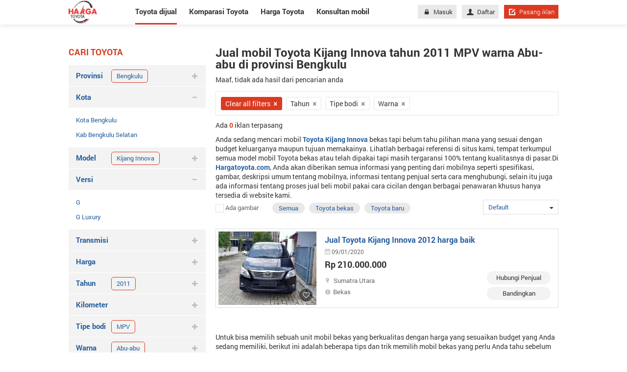

--- FILE ---
content_type: text/html; charset=utf-8
request_url: https://hargatoyota.com/mobil-toyota-kijang-innova-dijual-sumatra-bengkulu-mpv-tahun-2011-abu-abu
body_size: 20700
content:
<!DOCTYPE html>
<html lang="id">
<head>
	<meta charset="utf-8">
	<meta http-equiv="X-UA-Compatible" content="IE=edge">
	<meta name="viewport" content="width=device-width, initial-scale=1">
	<link href="/Content/images/favicon.png" rel="shortcut icon" type="image/x-icon" />
	<title>Jual beli mobil Toyota Kijang Innova bekas, baru tahun 2011 MPV warna Abu-abu dengan di provinsi Bengkulu</title>
<script async src="https://pagead2.googlesyndication.com/pagead/js/adsbygoogle.js?client=ca-pub-6594095465733506"
     crossorigin="anonymous"></script>
		<meta name="robots" content="index,follow" />
	<meta name="description" content="Mobil Toyota Kijang Innova dijual dengan harga bagus, kondisi mulus, atas nama sendiri bekas, baru tahun 2011 MPV warna Abu-abu di provinsi Bengkulu" />
	
	<meta property="og:site_name" content="Hargayotota.com" /><meta property="og:title" content="Jual beli mobil Toyota Kijang Innova bekas, baru tahun 2011 MPV warna Abu-abu dengan di provinsi Bengkulu" /><meta property="og:type" content="article" /><meta property="og:description" content="Mobil Toyota Kijang Innova dijual dengan harga bagus, kondisi mulus, atas nama sendiri bekas, baru tahun 2011 MPV warna Abu-abu di provinsi Bengkulu" /><meta property="og:url" content="https://hargatoyota.com/mobil-toyota-kijang-innova-dijual-sumatra-bengkulu-mpv-tahun-2011-abu-abu" /><meta property="og:image" content="https://hargatoyota.com/Content/img/brandmenu/toyota.png" /><meta property="og:image:type" content="image/png" /><meta property="og:image:width" content="600" /><meta property="og:image:height" content="400" />
	<link rel="alternate" href="https://hargatoyota.com/mobil-toyota-kijang-innova-dijual-sumatra-bengkulu-mpv-tahun-2011-abu-abu" media="only screen and (max-width: 640px)" /><link rel="alternate" href="https://hargatoyota.com/mobil-toyota-kijang-innova-dijual-sumatra-bengkulu-mpv-tahun-2011-abu-abu" media="handheld" /><link rel="alternate" href="https://hargatoyota.com/mobil-toyota-kijang-innova-dijual-sumatra-bengkulu-mpv-tahun-2011-abu-abu" hreflang="id-id" /><meta http-equiv="content-language" content="id" />
	<link rel="canonical" href="https://hargatoyota.com/mobil-toyota-kijang-innova-dijual-sumatra-bengkulu-mpv-tahun-2011-abu-abu" /> <meta name="geo.region" content="ID" /> <meta name="geo.placename" content="Jakarta" /> <meta name="geo.position" content="-6.17511;106.865039" /> <meta name="ICBM" content="-6.17511, 106.865039" /> 
	
<script type="application/ld+json">{"@context": "https://schema.org","@type": "Organization","@id": "https://hargatoyota.com#organization","name": "HagaToyota","url": "https://hargatoyota.com","description": "Hargatoyota mengupdate semua informasi terbaru terkait harga mobil, review mobil dan tips perawatan mobil Toyota di Indonesia","logo": "https://hargatoyota.com/Content/images/logo.png","image": "https://hargatoyota.com/Content/images/logo.png","address": {"@type": "PostalAddress","addressLocality": "Jakarta","postalCode": "12870","streetAddress": "Level 38, Tower A, kota Kasablanka Jl. Casablanca Raya Kav. 88, Jakarta 12870"},"telephone": "6285820185919","email": "support@hargatoyota.com","sameAs": "[https://www.facebook.com/hargatoyota.indonesia/,https://www.facebook.com/hargatoyota.indonesia/,https://www.pinterest.com/hargatoyota1/,https://twitter.com/Hargatoyota3,https://www.pinterest.com/hargatoyota1/]"}</script><script type="application/ld+json">{"@context": "https://schema.org","@type": "WebSite","@id": "https://hargatoyota.com#website","url": "https://hargatoyota.com","name": "HagaToyota"}</script>	
<script type="application/ld+json">
    {
    "@context":"http://schema.org",
    "@type":"localbusiness",
    "Name":"HARGATOYOTA",
    "Description":"Hargatoyota.com - Situs yang kumpulkan semua informasi terbaru terkait Toyota. Belilah mobil di Hargatoyota.com untuk mendapatkan penawaran paling baik dengan informasi terlengkap tentang harga mobil Toyota, fitur dan spesifikasi serta informasi tentang cicilannya.",
    "Telephone":"+6285820185919",
    "Email":"support@hargatoyota.com",
    "image": ["https://hargatoyota.com/Content/images/logo_hagartoyota.png"],
    "PriceRange":"Rp",
    "Address":{
    "@type":"PostalAddress",
    "StreetAddress":"Level 38, Tower A, kota Kasablanka Jl. Casablanca Raya Kav. 88, Jakarta 12870.",
    "AddressLocality":"Jakarta",
    "AddressRegion":"Jakarta",
    "AddressCountry":"ID",
    "PostalCode":"12870"
    },
    "hasMap":"https://goo.gl/maps/uCGa2mcKLSANrqYV9",
    "OpeningHoursSpecification": [
    {
    "@type": "OpeningHoursSpecification",
    "dayOfWeek": [
    "Monday",
    "Tuesday",
    "Wednesday",
    "Thursday",
    "Friday"
    ],
    "opens": "08:00",
    "closes": "18:00"
    },
    {
    "@type": "OpeningHoursSpecification",
    "dayOfWeek": [
    "Saturday",
    "Sunday"
    ],
    "opens": "00:00",
    "closes": "00:00"
    }
    ],
    "geo": {
    "@type": "GeoCoordinates",
    "latitude":  -6.24114,
    "longitude": 106.77813
    },
    "url": "https://hargatoyota.com",
    "sameAs": ""
    }
</script>
	<link href="/WIS/StyleForDesktop?v=OqwsxB4HSVtvgolTiGUCshERCpQgAmrSteejuGmfy901" rel="stylesheet"/>

	<!--[if IE 8]>
	<link href="~/Content/css/ie8.css" rel="stylesheet" type="text/css" />
	<![endif]-->
	<script async src="https://www.googletagmanager.com/gtag/js?id=UA-114031282-1"></script>
<script>
        window.dataLayer = window.dataLayer || [];
        function gtag() { dataLayer.push(arguments); }
        gtag('js', new Date());
        gtag('config', 'UA-114031282-1');
</script>
</head>
<body>
    
    <div class="nav-detail">
    <div class="container">

            <a title="Hargatoyota.com situs mengupdate semua hal tentang mobil Toyota" href="/" class="logo">
                <img src="/Content/images/logo.png" alt="">
            </a>
        <nav>
            <ul>
                <li class="active"><a href="/mobil-dijual">Toyota dijual</a></li>
                <li class=""><a class="car_compare" href="/komparasi-toyota">Komparasi Toyota</a></li>
                <li class=""><a href="/harga-toyota">Harga Toyota</a></li>
                <li class=" last"><a href="/konsultan-mobil">Konsultan mobil</a></li>
            </ul>
            <div class="right-nav">
                
<div class="content-nav">
            <a href="/masuk" class="btn btn-grey"><i class="icon-lock" aria-hidden="true"></i>Masuk</a>
            <a href="/daftar" class="btn btn-grey"><i class="icon-user" aria-hidden="true"></i>Daftar</a>

    <a href="/pasang-iklan" class="btn btn-red btn-short"><i class="icon-edit-alt"></i>Pasang iklan</a>
</div>

            </div>
        </nav>
    </div>
</div>
    <div class="renderbody">
        

<section class="mg-bottom-95" id="pageList">
    <div class="container pd-top-45">
        <div class="row">
            <div class="col-280 mg-right-20">

                

<h3 class="title-red">Cari toyota</h3>
<ul class="list-item-searh group-browse-filter ">
    

    <li class="group-filter">
        <a href="javascript:void(0)" onclick="Show(this);" rel="city" class="title-tabs">
            Provinsi
            <i class="icon-plus"></i>
                <div class="tags-slt">
                    <h3 class="tags">Bengkulu</h3>
                    <i class="fa fa-remove"></i>
                </div>
        </a>
        <ul class="sub-list sub-filter msub" id="mnProvince">
            <li class="open"> Bengkulu </li>
        </ul>
    </li>
    <li class="group-filter open">
        <a href="javascript:void(0)" onclick="Show(this);" rel="district" class="title-tabs">
            Kota
            <i class="icon-plus"></i>
        </a>
        <ul class="sub-list sub-filter msub" id="mnDistrict">
            <li id="seleted-district"><a href="/mobil-toyota-kijang-innova-dijual-sumatra-bengkulu-kota-bengkulu-mpv-tahun-2011-abu-abu">Kota Bengkulu</a></li><li id="seleted-district"><a href="/mobil-toyota-kijang-innova-dijual-sumatra-bengkulu-kab-bengkulu-selatan-mpv-tahun-2011-abu-abu">Kab Bengkulu Selatan</a></li>
        </ul>
    </li>
    <li class="group-filter ">
        <a href="javascript:void(0)" onclick="Show(this);" rel="model" class="title-tabs">
            Model
            <i class="icon-plus"></i>
                <div class="tags-slt">
                    <h3 class="tags">Kijang Innova</h3>
                    <i class="fa fa-remove"></i>
                </div>
        </a>
        <ul class="sub-list sub-filter msub" id="mnModel">
             <li class="open seleted model" id="seleted-model"> Kijang Innova </li>
        </ul>
    </li>
    <li class="group-filter open">
        <a href="javascript:void(0)" onclick="Show(this);" rel="version" class="title-tabs">
            Versi
            <i class="icon-plus"></i>
        </a>
        <ul class="sub-list sub-filter msub" id="mnVersion">
            <li><a href="/mobil-toyota-kijang-innova-g-dijual-sumatra-bengkulu-mpv-tahun-2011-abu-abu">G</a></li><li><a href="/mobil-toyota-kijang-innova-g-luxury-dijual-sumatra-bengkulu-mpv-tahun-2011-abu-abu">G Luxury</a></li>
        </ul>
    </li>

    <li class="group-filter">
        <a href="javascript:void(0)" onclick="Show(this);" rel="transmission" class="title-tabs">
            Transmisi
            <i class="icon-plus"></i>
        </a>
        <ul class="sub-list sub-filter msub" id="mnTransmission">
             <li> <a href="/mobil-toyota-kijang-innova-dijual-sumatra-bengkulu-mpv-tahun-2011-transmission-manual-abu-abu">Manual </a> 	</li>
        </ul>
    </li>

    <li class="group-filter">
        <a href="javascript:void(0)" rel="nofollow" class="title-tabs">
            Harga
            <i class="icon-plus"></i>
        </a>
        <div class="content-sub-list sub-filter">
            <div class="control">
                <a class="select-box bd-grey" href="javascript:void(0)">
                    <span class="text_value">Min</span>
                    <i class="icon-sort-down"></i>
                </a>
                <ul class="dropdown-menu" id="min_price">
                        <li>
                            <span class="pointer " rel="0">
                                0
                            </span>
                        </li>
                        <li>
                            <span class="pointer " rel="50000000">
                                50 juta
                            </span>
                        </li>
                        <li>
                            <span class="pointer " rel="100000000">
                                100 juta
                            </span>
                        </li>
                        <li>
                            <span class="pointer " rel="150000000">
                                150 juta
                            </span>
                        </li>
                        <li>
                            <span class="pointer " rel="200000000">
                                200 juta
                            </span>
                        </li>
                        <li>
                            <span class="pointer " rel="300000000">
                                300 juta
                            </span>
                        </li>
                        <li>
                            <span class="pointer " rel="400000000">
                                400 juta
                            </span>
                        </li>
                        <li>
                            <span class="pointer " rel="500000000">
                                500 juta
                            </span>
                        </li>
                        <li>
                            <span class="pointer " rel="700000000">
                                700 juta
                            </span>
                        </li>
                        <li>
                            <span class="pointer " rel="1000000000">
                                1 milyar
                            </span>
                        </li>
                        <li>
                            <span class="pointer " rel="2000000000">
                                2 milyar
                            </span>
                        </li>
                        <li>
                            <span class="pointer " rel="3000000000">
                                3 milyar
                            </span>
                        </li>
                </ul>

            </div>
            <div class="control">
                <a class="select-box bd-grey" href="javascript:void(0)">
                    <span class="text_value">Maks</span>
                    <i class="icon-sort-down"></i>
                </a>
                <ul class="dropdown-menu" id="max_price">
                        <li>
                            <span class="pointer " rel="50000000">
                                50 juta
                            </span>
                        </li>
                        <li>
                            <span class="pointer " rel="100000000">
                                100 juta
                            </span>
                        </li>
                        <li>
                            <span class="pointer " rel="150000000">
                                150 juta
                            </span>
                        </li>
                        <li>
                            <span class="pointer " rel="200000000">
                                200 juta
                            </span>
                        </li>
                        <li>
                            <span class="pointer " rel="300000000">
                                300 juta
                            </span>
                        </li>
                        <li>
                            <span class="pointer " rel="400000000">
                                400 juta
                            </span>
                        </li>
                        <li>
                            <span class="pointer " rel="500000000">
                                500 juta
                            </span>
                        </li>
                        <li>
                            <span class="pointer " rel="700000000">
                                700 juta
                            </span>
                        </li>
                        <li>
                            <span class="pointer " rel="1000000000">
                                1 milyar
                            </span>
                        </li>
                        <li>
                            <span class="pointer " rel="2000000000">
                                2 milyar
                            </span>
                        </li>
                        <li>
                            <span class="pointer " rel="3000000000">
                                3 milyar
                            </span>
                        </li>
                        <li>
                            <span class="pointer " rel="mgt3000000000">
                                >= 3 milyar
                            </span>
                        </li>
                </ul>
            </div>
            <div class="control">
                <span onclick="Search()" class="btn mg-right-2 btn-red pointer">Cari</span>
            </div>
        </div>
    </li>
    <li class="group-filter">
        <a href="javascript:void(0)" rel="nofollow" class="title-tabs">
            Tahun
            <i class="icon-plus"></i>
                    <div class="tags-slt">
                        <h3 class="tags">2011</h3>
                        <i class="fa fa-remove"></i>
                    </div>
        </a>
        <div class="content-sub-list sub-filter">
            <div class="control">
                <a class="select-box bd-grey" href="javascript:void(0)">
                    <span id="min_year" class="text_value">2011</span>
                    <i class="icon-sort-down"></i>
                </a>
                <ul class="dropdown-menu" id="mintahun">
                        <li>
                            <span class="pointer ">
                                2026
                            </span>
                        </li>
                        <li>
                            <span class="pointer ">
                                2025
                            </span>
                        </li>
                        <li>
                            <span class="pointer ">
                                2024
                            </span>
                        </li>
                        <li>
                            <span class="pointer ">
                                2023
                            </span>
                        </li>
                        <li>
                            <span class="pointer ">
                                2022
                            </span>
                        </li>
                        <li>
                            <span class="pointer ">
                                2021
                            </span>
                        </li>
                        <li>
                            <span class="pointer ">
                                2020
                            </span>
                        </li>
                        <li>
                            <span class="pointer ">
                                2019
                            </span>
                        </li>
                        <li>
                            <span class="pointer ">
                                2018
                            </span>
                        </li>
                        <li>
                            <span class="pointer ">
                                2017
                            </span>
                        </li>
                        <li>
                            <span class="pointer ">
                                2016
                            </span>
                        </li>
                        <li>
                            <span class="pointer ">
                                2015
                            </span>
                        </li>
                        <li>
                            <span class="pointer ">
                                2014
                            </span>
                        </li>
                        <li>
                            <span class="pointer ">
                                2013
                            </span>
                        </li>
                        <li>
                            <span class="pointer ">
                                2012
                            </span>
                        </li>
                        <li>
                            <span class="pointer active">
                                2011
                            </span>
                        </li>
                        <li>
                            <span class="pointer ">
                                2010
                            </span>
                        </li>
                        <li>
                            <span class="pointer ">
                                2009
                            </span>
                        </li>
                        <li>
                            <span class="pointer ">
                                2008
                            </span>
                        </li>
                        <li>
                            <span class="pointer ">
                                2007
                            </span>
                        </li>
                        <li>
                            <span class="pointer ">
                                2006
                            </span>
                        </li>
                        <li>
                            <span class="pointer ">
                                2005
                            </span>
                        </li>
                        <li>
                            <span class="pointer ">
                                2004
                            </span>
                        </li>
                        <li>
                            <span class="pointer ">
                                2003
                            </span>
                        </li>
                        <li>
                            <span class="pointer ">
                                2002
                            </span>
                        </li>
                        <li>
                            <span class="pointer ">
                                2001
                            </span>
                        </li>
                        <li>
                            <span class="pointer ">
                                2000
                            </span>
                        </li>
                        <li>
                            <span class="pointer ">
                                1999
                            </span>
                        </li>
                        <li>
                            <span class="pointer ">
                                1998
                            </span>
                        </li>
                        <li>
                            <span class="pointer ">
                                1997
                            </span>
                        </li>
                        <li>
                            <span class="pointer ">
                                1996
                            </span>
                        </li>
                        <li>
                            <span class="pointer ">
                                1995
                            </span>
                        </li>
                        <li>
                            <span class="pointer ">
                                1994
                            </span>
                        </li>
                        <li>
                            <span class="pointer ">
                                1993
                            </span>
                        </li>
                        <li>
                            <span class="pointer ">
                                1992
                            </span>
                        </li>
                        <li>
                            <span class="pointer ">
                                1991
                            </span>
                        </li>
                        <li>
                            <span class="pointer ">
                                1990
                            </span>
                        </li>
                </ul>

            </div>
            <div class="control">
                <a class="select-box bd-grey" href="javascript:void(0)">
                    <span id="max_year" class="text_value">2011</span>
                    <i class="icon-sort-down"></i>
                </a>
                <ul class="dropdown-menu" id="maxtahun">
                        <li>
                            <span class="pointer ">
                                2026
                            </span>
                        </li>
                        <li>
                            <span class="pointer ">
                                2025
                            </span>
                        </li>
                        <li>
                            <span class="pointer ">
                                2024
                            </span>
                        </li>
                        <li>
                            <span class="pointer ">
                                2023
                            </span>
                        </li>
                        <li>
                            <span class="pointer ">
                                2022
                            </span>
                        </li>
                        <li>
                            <span class="pointer ">
                                2021
                            </span>
                        </li>
                        <li>
                            <span class="pointer ">
                                2020
                            </span>
                        </li>
                        <li>
                            <span class="pointer ">
                                2019
                            </span>
                        </li>
                        <li>
                            <span class="pointer ">
                                2018
                            </span>
                        </li>
                        <li>
                            <span class="pointer ">
                                2017
                            </span>
                        </li>
                        <li>
                            <span class="pointer ">
                                2016
                            </span>
                        </li>
                        <li>
                            <span class="pointer ">
                                2015
                            </span>
                        </li>
                        <li>
                            <span class="pointer ">
                                2014
                            </span>
                        </li>
                        <li>
                            <span class="pointer ">
                                2013
                            </span>
                        </li>
                        <li>
                            <span class="pointer ">
                                2012
                            </span>
                        </li>
                        <li>
                            <span class="pointer active">
                                2011
                            </span>
                        </li>
                        <li>
                            <span class="pointer ">
                                2010
                            </span>
                        </li>
                        <li>
                            <span class="pointer ">
                                2009
                            </span>
                        </li>
                        <li>
                            <span class="pointer ">
                                2008
                            </span>
                        </li>
                        <li>
                            <span class="pointer ">
                                2007
                            </span>
                        </li>
                        <li>
                            <span class="pointer ">
                                2006
                            </span>
                        </li>
                        <li>
                            <span class="pointer ">
                                2005
                            </span>
                        </li>
                        <li>
                            <span class="pointer ">
                                2004
                            </span>
                        </li>
                        <li>
                            <span class="pointer ">
                                2003
                            </span>
                        </li>
                        <li>
                            <span class="pointer ">
                                2002
                            </span>
                        </li>
                        <li>
                            <span class="pointer ">
                                2001
                            </span>
                        </li>
                        <li>
                            <span class="pointer ">
                                2000
                            </span>
                        </li>
                        <li>
                            <span class="pointer ">
                                1999
                            </span>
                        </li>
                        <li>
                            <span class="pointer ">
                                1998
                            </span>
                        </li>
                        <li>
                            <span class="pointer ">
                                1997
                            </span>
                        </li>
                        <li>
                            <span class="pointer ">
                                1996
                            </span>
                        </li>
                        <li>
                            <span class="pointer ">
                                1995
                            </span>
                        </li>
                        <li>
                            <span class="pointer ">
                                1994
                            </span>
                        </li>
                        <li>
                            <span class="pointer ">
                                1993
                            </span>
                        </li>
                        <li>
                            <span class="pointer ">
                                1992
                            </span>
                        </li>
                        <li>
                            <span class="pointer ">
                                1991
                            </span>
                        </li>
                        <li>
                            <span class="pointer ">
                                1990
                            </span>
                        </li>
                        <li>
                            <span class="pointer ">
                                1989
                            </span>
                        </li>
                        <li>
                            <span class="pointer ">
                                1988
                            </span>
                        </li>
                        <li>
                            <span class="pointer ">
                                1987
                            </span>
                        </li>
                        <li>
                            <span class="pointer ">
                                1986
                            </span>
                        </li>
                        <li>
                            <span class="pointer ">
                                1985
                            </span>
                        </li>
                        <li>
                            <span class="pointer ">
                                1984
                            </span>
                        </li>
                        <li>
                            <span class="pointer ">
                                1983
                            </span>
                        </li>
                        <li>
                            <span class="pointer ">
                                1982
                            </span>
                        </li>
                        <li>
                            <span class="pointer ">
                                1981
                            </span>
                        </li>
                        <li>
                            <span class="pointer ">
                                1980
                            </span>
                        </li>
                        <li>
                            <span class="pointer ">
                                1979
                            </span>
                        </li>
                        <li>
                            <span class="pointer ">
                                1978
                            </span>
                        </li>
                        <li>
                            <span class="pointer ">
                                1977
                            </span>
                        </li>
                        <li>
                            <span class="pointer ">
                                1976
                            </span>
                        </li>
                        <li>
                            <span class="pointer ">
                                1975
                            </span>
                        </li>
                        <li>
                            <span class="pointer ">
                                1974
                            </span>
                        </li>
                        <li>
                            <span class="pointer ">
                                1973
                            </span>
                        </li>
                        <li>
                            <span class="pointer ">
                                1972
                            </span>
                        </li>
                        <li>
                            <span class="pointer ">
                                1971
                            </span>
                        </li>
                        <li>
                            <span class="pointer ">
                                1970
                            </span>
                        </li>
                        <li>
                            <span class="pointer ">
                                1969
                            </span>
                        </li>
                        <li>
                            <span class="pointer ">
                                1968
                            </span>
                        </li>
                        <li>
                            <span class="pointer ">
                                1967
                            </span>
                        </li>
                        <li>
                            <span class="pointer ">
                                1966
                            </span>
                        </li>
                        <li>
                            <span class="pointer ">
                                1965
                            </span>
                        </li>
                        <li>
                            <span class="pointer ">
                                1964
                            </span>
                        </li>
                        <li>
                            <span class="pointer ">
                                1963
                            </span>
                        </li>
                        <li>
                            <span class="pointer ">
                                1962
                            </span>
                        </li>
                        <li>
                            <span class="pointer ">
                                1961
                            </span>
                        </li>
                        <li>
                            <span class="pointer ">
                                1960
                            </span>
                        </li>
                        <li>
                            <span class="pointer ">
                                1959
                            </span>
                        </li>
                        <li>
                            <span class="pointer ">
                                1958
                            </span>
                        </li>
                        <li>
                            <span class="pointer ">
                                1957
                            </span>
                        </li>
                        <li>
                            <span class="pointer ">
                                1956
                            </span>
                        </li>
                        <li>
                            <span class="pointer ">
                                1955
                            </span>
                        </li>
                        <li>
                            <span class="pointer ">
                                1954
                            </span>
                        </li>
                        <li>
                            <span class="pointer ">
                                1953
                            </span>
                        </li>
                        <li>
                            <span class="pointer ">
                                1952
                            </span>
                        </li>
                        <li>
                            <span class="pointer ">
                                1951
                            </span>
                        </li>
                        <li>
                            <span class="pointer ">
                                1950
                            </span>
                        </li>
                        <li>
                            <span class="pointer ">
                                1949
                            </span>
                        </li>
                        <li>
                            <span class="pointer ">
                                1948
                            </span>
                        </li>
                        <li>
                            <span class="pointer ">
                                1947
                            </span>
                        </li>
                        <li>
                            <span class="pointer ">
                                1946
                            </span>
                        </li>
                        <li>
                            <span class="pointer ">
                                1945
                            </span>
                        </li>
                        <li>
                            <span class="pointer ">
                                1944
                            </span>
                        </li>
                        <li>
                            <span class="pointer ">
                                1943
                            </span>
                        </li>
                        <li>
                            <span class="pointer ">
                                1942
                            </span>
                        </li>
                        <li>
                            <span class="pointer ">
                                1941
                            </span>
                        </li>
                        <li>
                            <span class="pointer ">
                                1940
                            </span>
                        </li>
                        <li>
                            <span class="pointer ">
                                1939
                            </span>
                        </li>
                        <li>
                            <span class="pointer ">
                                1938
                            </span>
                        </li>
                        <li>
                            <span class="pointer ">
                                1937
                            </span>
                        </li>
                        <li>
                            <span class="pointer ">
                                1936
                            </span>
                        </li>
                        <li>
                            <span class="pointer ">
                                1935
                            </span>
                        </li>
                        <li>
                            <span class="pointer ">
                                1934
                            </span>
                        </li>
                        <li>
                            <span class="pointer ">
                                1933
                            </span>
                        </li>
                        <li>
                            <span class="pointer ">
                                1932
                            </span>
                        </li>
                        <li>
                            <span class="pointer ">
                                1931
                            </span>
                        </li>
                        <li>
                            <span class="pointer ">
                                1930
                            </span>
                        </li>
                        <li>
                            <span class="pointer ">
                                1929
                            </span>
                        </li>
                        <li>
                            <span class="pointer ">
                                1928
                            </span>
                        </li>
                        <li>
                            <span class="pointer ">
                                1927
                            </span>
                        </li>
                        <li>
                            <span class="pointer ">
                                1926
                            </span>
                        </li>
                        <li>
                            <span class="pointer ">
                                1925
                            </span>
                        </li>
                        <li>
                            <span class="pointer ">
                                1924
                            </span>
                        </li>
                        <li>
                            <span class="pointer ">
                                1923
                            </span>
                        </li>
                        <li>
                            <span class="pointer ">
                                1922
                            </span>
                        </li>
                        <li>
                            <span class="pointer ">
                                1921
                            </span>
                        </li>
                        <li>
                            <span class="pointer ">
                                1920
                            </span>
                        </li>
                        <li>
                            <span class="pointer ">
                                1919
                            </span>
                        </li>
                        <li>
                            <span class="pointer ">
                                1918
                            </span>
                        </li>
                        <li>
                            <span class="pointer ">
                                1917
                            </span>
                        </li>
                        <li>
                            <span class="pointer ">
                                1916
                            </span>
                        </li>
                        <li>
                            <span class="pointer ">
                                1915
                            </span>
                        </li>
                        <li>
                            <span class="pointer ">
                                1914
                            </span>
                        </li>
                        <li>
                            <span class="pointer ">
                                1913
                            </span>
                        </li>
                        <li>
                            <span class="pointer ">
                                1912
                            </span>
                        </li>
                        <li>
                            <span class="pointer ">
                                1911
                            </span>
                        </li>
                        <li>
                            <span class="pointer ">
                                1910
                            </span>
                        </li>
                        <li>
                            <span class="pointer ">
                                1909
                            </span>
                        </li>
                        <li>
                            <span class="pointer ">
                                1908
                            </span>
                        </li>
                        <li>
                            <span class="pointer ">
                                1907
                            </span>
                        </li>
                        <li>
                            <span class="pointer ">
                                1906
                            </span>
                        </li>
                        <li>
                            <span class="pointer ">
                                1905
                            </span>
                        </li>
                        <li>
                            <span class="pointer ">
                                1904
                            </span>
                        </li>
                        <li>
                            <span class="pointer ">
                                1903
                            </span>
                        </li>
                        <li>
                            <span class="pointer ">
                                1902
                            </span>
                        </li>
                        <li>
                            <span class="pointer ">
                                1901
                            </span>
                        </li>
                        <li>
                            <span class="pointer ">
                                1900
                            </span>
                        </li>
                        <li>
                            <span class="pointer ">
                                1899
                            </span>
                        </li>
                        <li>
                            <span class="pointer ">
                                1898
                            </span>
                        </li>
                        <li>
                            <span class="pointer ">
                                1897
                            </span>
                        </li>
                        <li>
                            <span class="pointer ">
                                1896
                            </span>
                        </li>
                        <li>
                            <span class="pointer ">
                                1895
                            </span>
                        </li>
                        <li>
                            <span class="pointer ">
                                1894
                            </span>
                        </li>
                        <li>
                            <span class="pointer ">
                                1893
                            </span>
                        </li>
                        <li>
                            <span class="pointer ">
                                1892
                            </span>
                        </li>
                        <li>
                            <span class="pointer ">
                                1891
                            </span>
                        </li>
                        <li>
                            <span class="pointer ">
                                1890
                            </span>
                        </li>
                        <li>
                            <span class="pointer ">
                                1889
                            </span>
                        </li>
                        <li>
                            <span class="pointer ">
                                1888
                            </span>
                        </li>
                        <li>
                            <span class="pointer ">
                                1887
                            </span>
                        </li>
                        <li>
                            <span class="pointer ">
                                1886
                            </span>
                        </li>
                        <li>
                            <span class="pointer ">
                                1885
                            </span>
                        </li>
                        <li>
                            <span class="pointer ">
                                1884
                            </span>
                        </li>
                        <li>
                            <span class="pointer ">
                                1883
                            </span>
                        </li>
                        <li>
                            <span class="pointer ">
                                1882
                            </span>
                        </li>
                        <li>
                            <span class="pointer ">
                                1881
                            </span>
                        </li>
                        <li>
                            <span class="pointer ">
                                1880
                            </span>
                        </li>
                        <li>
                            <span class="pointer ">
                                1879
                            </span>
                        </li>
                        <li>
                            <span class="pointer ">
                                1878
                            </span>
                        </li>
                        <li>
                            <span class="pointer ">
                                1877
                            </span>
                        </li>
                        <li>
                            <span class="pointer ">
                                1876
                            </span>
                        </li>
                        <li>
                            <span class="pointer ">
                                1875
                            </span>
                        </li>
                        <li>
                            <span class="pointer ">
                                1874
                            </span>
                        </li>
                        <li>
                            <span class="pointer ">
                                1873
                            </span>
                        </li>
                        <li>
                            <span class="pointer ">
                                1872
                            </span>
                        </li>
                        <li>
                            <span class="pointer ">
                                1871
                            </span>
                        </li>
                        <li>
                            <span class="pointer ">
                                1870
                            </span>
                        </li>
                        <li>
                            <span class="pointer ">
                                1869
                            </span>
                        </li>
                        <li>
                            <span class="pointer ">
                                1868
                            </span>
                        </li>
                        <li>
                            <span class="pointer ">
                                1867
                            </span>
                        </li>
                        <li>
                            <span class="pointer ">
                                1866
                            </span>
                        </li>
                        <li>
                            <span class="pointer ">
                                1865
                            </span>
                        </li>
                        <li>
                            <span class="pointer ">
                                1864
                            </span>
                        </li>
                        <li>
                            <span class="pointer ">
                                1863
                            </span>
                        </li>
                        <li>
                            <span class="pointer ">
                                1862
                            </span>
                        </li>
                        <li>
                            <span class="pointer ">
                                1861
                            </span>
                        </li>
                        <li>
                            <span class="pointer ">
                                1860
                            </span>
                        </li>
                        <li>
                            <span class="pointer ">
                                1859
                            </span>
                        </li>
                        <li>
                            <span class="pointer ">
                                1858
                            </span>
                        </li>
                        <li>
                            <span class="pointer ">
                                1857
                            </span>
                        </li>
                        <li>
                            <span class="pointer ">
                                1856
                            </span>
                        </li>
                        <li>
                            <span class="pointer ">
                                1855
                            </span>
                        </li>
                        <li>
                            <span class="pointer ">
                                1854
                            </span>
                        </li>
                        <li>
                            <span class="pointer ">
                                1853
                            </span>
                        </li>
                        <li>
                            <span class="pointer ">
                                1852
                            </span>
                        </li>
                        <li>
                            <span class="pointer ">
                                1851
                            </span>
                        </li>
                        <li>
                            <span class="pointer ">
                                1850
                            </span>
                        </li>
                        <li>
                            <span class="pointer ">
                                1849
                            </span>
                        </li>
                        <li>
                            <span class="pointer ">
                                1848
                            </span>
                        </li>
                        <li>
                            <span class="pointer ">
                                1847
                            </span>
                        </li>
                        <li>
                            <span class="pointer ">
                                1846
                            </span>
                        </li>
                        <li>
                            <span class="pointer ">
                                1845
                            </span>
                        </li>
                        <li>
                            <span class="pointer ">
                                1844
                            </span>
                        </li>
                        <li>
                            <span class="pointer ">
                                1843
                            </span>
                        </li>
                        <li>
                            <span class="pointer ">
                                1842
                            </span>
                        </li>
                        <li>
                            <span class="pointer ">
                                1841
                            </span>
                        </li>
                        <li>
                            <span class="pointer ">
                                1840
                            </span>
                        </li>
                        <li>
                            <span class="pointer ">
                                1839
                            </span>
                        </li>
                        <li>
                            <span class="pointer ">
                                1838
                            </span>
                        </li>
                        <li>
                            <span class="pointer ">
                                1837
                            </span>
                        </li>
                        <li>
                            <span class="pointer ">
                                1836
                            </span>
                        </li>
                        <li>
                            <span class="pointer ">
                                1835
                            </span>
                        </li>
                        <li>
                            <span class="pointer ">
                                1834
                            </span>
                        </li>
                        <li>
                            <span class="pointer ">
                                1833
                            </span>
                        </li>
                        <li>
                            <span class="pointer ">
                                1832
                            </span>
                        </li>
                        <li>
                            <span class="pointer ">
                                1831
                            </span>
                        </li>
                        <li>
                            <span class="pointer ">
                                1830
                            </span>
                        </li>
                        <li>
                            <span class="pointer ">
                                1829
                            </span>
                        </li>
                        <li>
                            <span class="pointer ">
                                1828
                            </span>
                        </li>
                        <li>
                            <span class="pointer ">
                                1827
                            </span>
                        </li>
                        <li>
                            <span class="pointer ">
                                1826
                            </span>
                        </li>
                        <li>
                            <span class="pointer ">
                                1825
                            </span>
                        </li>
                        <li>
                            <span class="pointer ">
                                1824
                            </span>
                        </li>
                        <li>
                            <span class="pointer ">
                                1823
                            </span>
                        </li>
                        <li>
                            <span class="pointer ">
                                1822
                            </span>
                        </li>
                        <li>
                            <span class="pointer ">
                                1821
                            </span>
                        </li>
                        <li>
                            <span class="pointer ">
                                1820
                            </span>
                        </li>
                        <li>
                            <span class="pointer ">
                                1819
                            </span>
                        </li>
                        <li>
                            <span class="pointer ">
                                1818
                            </span>
                        </li>
                        <li>
                            <span class="pointer ">
                                1817
                            </span>
                        </li>
                        <li>
                            <span class="pointer ">
                                1816
                            </span>
                        </li>
                        <li>
                            <span class="pointer ">
                                1815
                            </span>
                        </li>
                        <li>
                            <span class="pointer ">
                                1814
                            </span>
                        </li>
                        <li>
                            <span class="pointer ">
                                1813
                            </span>
                        </li>
                        <li>
                            <span class="pointer ">
                                1812
                            </span>
                        </li>
                        <li>
                            <span class="pointer ">
                                1811
                            </span>
                        </li>
                        <li>
                            <span class="pointer ">
                                1810
                            </span>
                        </li>
                        <li>
                            <span class="pointer ">
                                1809
                            </span>
                        </li>
                        <li>
                            <span class="pointer ">
                                1808
                            </span>
                        </li>
                        <li>
                            <span class="pointer ">
                                1807
                            </span>
                        </li>
                        <li>
                            <span class="pointer ">
                                1806
                            </span>
                        </li>
                        <li>
                            <span class="pointer ">
                                1805
                            </span>
                        </li>
                        <li>
                            <span class="pointer ">
                                1804
                            </span>
                        </li>
                        <li>
                            <span class="pointer ">
                                1803
                            </span>
                        </li>
                        <li>
                            <span class="pointer ">
                                1802
                            </span>
                        </li>
                        <li>
                            <span class="pointer ">
                                1801
                            </span>
                        </li>
                        <li>
                            <span class="pointer ">
                                1800
                            </span>
                        </li>
                        <li>
                            <span class="pointer ">
                                1799
                            </span>
                        </li>
                        <li>
                            <span class="pointer ">
                                1798
                            </span>
                        </li>
                        <li>
                            <span class="pointer ">
                                1797
                            </span>
                        </li>
                        <li>
                            <span class="pointer ">
                                1796
                            </span>
                        </li>
                        <li>
                            <span class="pointer ">
                                1795
                            </span>
                        </li>
                        <li>
                            <span class="pointer ">
                                1794
                            </span>
                        </li>
                        <li>
                            <span class="pointer ">
                                1793
                            </span>
                        </li>
                        <li>
                            <span class="pointer ">
                                1792
                            </span>
                        </li>
                        <li>
                            <span class="pointer ">
                                1791
                            </span>
                        </li>
                        <li>
                            <span class="pointer ">
                                1790
                            </span>
                        </li>
                        <li>
                            <span class="pointer ">
                                1789
                            </span>
                        </li>
                        <li>
                            <span class="pointer ">
                                1788
                            </span>
                        </li>
                        <li>
                            <span class="pointer ">
                                1787
                            </span>
                        </li>
                        <li>
                            <span class="pointer ">
                                1786
                            </span>
                        </li>
                        <li>
                            <span class="pointer ">
                                1785
                            </span>
                        </li>
                        <li>
                            <span class="pointer ">
                                1784
                            </span>
                        </li>
                        <li>
                            <span class="pointer ">
                                1783
                            </span>
                        </li>
                        <li>
                            <span class="pointer ">
                                1782
                            </span>
                        </li>
                        <li>
                            <span class="pointer ">
                                1781
                            </span>
                        </li>
                        <li>
                            <span class="pointer ">
                                1780
                            </span>
                        </li>
                        <li>
                            <span class="pointer ">
                                1779
                            </span>
                        </li>
                        <li>
                            <span class="pointer ">
                                1778
                            </span>
                        </li>
                        <li>
                            <span class="pointer ">
                                1777
                            </span>
                        </li>
                        <li>
                            <span class="pointer ">
                                1776
                            </span>
                        </li>
                        <li>
                            <span class="pointer ">
                                1775
                            </span>
                        </li>
                        <li>
                            <span class="pointer ">
                                1774
                            </span>
                        </li>
                        <li>
                            <span class="pointer ">
                                1773
                            </span>
                        </li>
                        <li>
                            <span class="pointer ">
                                1772
                            </span>
                        </li>
                        <li>
                            <span class="pointer ">
                                1771
                            </span>
                        </li>
                        <li>
                            <span class="pointer ">
                                1770
                            </span>
                        </li>
                        <li>
                            <span class="pointer ">
                                1769
                            </span>
                        </li>
                        <li>
                            <span class="pointer ">
                                1768
                            </span>
                        </li>
                        <li>
                            <span class="pointer ">
                                1767
                            </span>
                        </li>
                        <li>
                            <span class="pointer ">
                                1766
                            </span>
                        </li>
                        <li>
                            <span class="pointer ">
                                1765
                            </span>
                        </li>
                        <li>
                            <span class="pointer ">
                                1764
                            </span>
                        </li>
                        <li>
                            <span class="pointer ">
                                1763
                            </span>
                        </li>
                        <li>
                            <span class="pointer ">
                                1762
                            </span>
                        </li>
                        <li>
                            <span class="pointer ">
                                1761
                            </span>
                        </li>
                        <li>
                            <span class="pointer ">
                                1760
                            </span>
                        </li>
                        <li>
                            <span class="pointer ">
                                1759
                            </span>
                        </li>
                        <li>
                            <span class="pointer ">
                                1758
                            </span>
                        </li>
                        <li>
                            <span class="pointer ">
                                1757
                            </span>
                        </li>
                        <li>
                            <span class="pointer ">
                                1756
                            </span>
                        </li>
                        <li>
                            <span class="pointer ">
                                1755
                            </span>
                        </li>
                        <li>
                            <span class="pointer ">
                                1754
                            </span>
                        </li>
                        <li>
                            <span class="pointer ">
                                1753
                            </span>
                        </li>
                        <li>
                            <span class="pointer ">
                                1752
                            </span>
                        </li>
                        <li>
                            <span class="pointer ">
                                1751
                            </span>
                        </li>
                        <li>
                            <span class="pointer ">
                                1750
                            </span>
                        </li>
                        <li>
                            <span class="pointer ">
                                1749
                            </span>
                        </li>
                        <li>
                            <span class="pointer ">
                                1748
                            </span>
                        </li>
                        <li>
                            <span class="pointer ">
                                1747
                            </span>
                        </li>
                        <li>
                            <span class="pointer ">
                                1746
                            </span>
                        </li>
                        <li>
                            <span class="pointer ">
                                1745
                            </span>
                        </li>
                        <li>
                            <span class="pointer ">
                                1744
                            </span>
                        </li>
                        <li>
                            <span class="pointer ">
                                1743
                            </span>
                        </li>
                        <li>
                            <span class="pointer ">
                                1742
                            </span>
                        </li>
                        <li>
                            <span class="pointer ">
                                1741
                            </span>
                        </li>
                        <li>
                            <span class="pointer ">
                                1740
                            </span>
                        </li>
                        <li>
                            <span class="pointer ">
                                1739
                            </span>
                        </li>
                        <li>
                            <span class="pointer ">
                                1738
                            </span>
                        </li>
                        <li>
                            <span class="pointer ">
                                1737
                            </span>
                        </li>
                        <li>
                            <span class="pointer ">
                                1736
                            </span>
                        </li>
                        <li>
                            <span class="pointer ">
                                1735
                            </span>
                        </li>
                        <li>
                            <span class="pointer ">
                                1734
                            </span>
                        </li>
                        <li>
                            <span class="pointer ">
                                1733
                            </span>
                        </li>
                        <li>
                            <span class="pointer ">
                                1732
                            </span>
                        </li>
                        <li>
                            <span class="pointer ">
                                1731
                            </span>
                        </li>
                        <li>
                            <span class="pointer ">
                                1730
                            </span>
                        </li>
                        <li>
                            <span class="pointer ">
                                1729
                            </span>
                        </li>
                        <li>
                            <span class="pointer ">
                                1728
                            </span>
                        </li>
                        <li>
                            <span class="pointer ">
                                1727
                            </span>
                        </li>
                        <li>
                            <span class="pointer ">
                                1726
                            </span>
                        </li>
                        <li>
                            <span class="pointer ">
                                1725
                            </span>
                        </li>
                        <li>
                            <span class="pointer ">
                                1724
                            </span>
                        </li>
                        <li>
                            <span class="pointer ">
                                1723
                            </span>
                        </li>
                        <li>
                            <span class="pointer ">
                                1722
                            </span>
                        </li>
                        <li>
                            <span class="pointer ">
                                1721
                            </span>
                        </li>
                        <li>
                            <span class="pointer ">
                                1720
                            </span>
                        </li>
                        <li>
                            <span class="pointer ">
                                1719
                            </span>
                        </li>
                        <li>
                            <span class="pointer ">
                                1718
                            </span>
                        </li>
                        <li>
                            <span class="pointer ">
                                1717
                            </span>
                        </li>
                        <li>
                            <span class="pointer ">
                                1716
                            </span>
                        </li>
                        <li>
                            <span class="pointer ">
                                1715
                            </span>
                        </li>
                        <li>
                            <span class="pointer ">
                                1714
                            </span>
                        </li>
                        <li>
                            <span class="pointer ">
                                1713
                            </span>
                        </li>
                        <li>
                            <span class="pointer ">
                                1712
                            </span>
                        </li>
                        <li>
                            <span class="pointer ">
                                1711
                            </span>
                        </li>
                        <li>
                            <span class="pointer ">
                                1710
                            </span>
                        </li>
                        <li>
                            <span class="pointer ">
                                1709
                            </span>
                        </li>
                        <li>
                            <span class="pointer ">
                                1708
                            </span>
                        </li>
                        <li>
                            <span class="pointer ">
                                1707
                            </span>
                        </li>
                        <li>
                            <span class="pointer ">
                                1706
                            </span>
                        </li>
                        <li>
                            <span class="pointer ">
                                1705
                            </span>
                        </li>
                        <li>
                            <span class="pointer ">
                                1704
                            </span>
                        </li>
                        <li>
                            <span class="pointer ">
                                1703
                            </span>
                        </li>
                        <li>
                            <span class="pointer ">
                                1702
                            </span>
                        </li>
                        <li>
                            <span class="pointer ">
                                1701
                            </span>
                        </li>
                        <li>
                            <span class="pointer ">
                                1700
                            </span>
                        </li>
                        <li>
                            <span class="pointer ">
                                1699
                            </span>
                        </li>
                        <li>
                            <span class="pointer ">
                                1698
                            </span>
                        </li>
                        <li>
                            <span class="pointer ">
                                1697
                            </span>
                        </li>
                        <li>
                            <span class="pointer ">
                                1696
                            </span>
                        </li>
                        <li>
                            <span class="pointer ">
                                1695
                            </span>
                        </li>
                        <li>
                            <span class="pointer ">
                                1694
                            </span>
                        </li>
                        <li>
                            <span class="pointer ">
                                1693
                            </span>
                        </li>
                        <li>
                            <span class="pointer ">
                                1692
                            </span>
                        </li>
                        <li>
                            <span class="pointer ">
                                1691
                            </span>
                        </li>
                        <li>
                            <span class="pointer ">
                                1690
                            </span>
                        </li>
                        <li>
                            <span class="pointer ">
                                1689
                            </span>
                        </li>
                        <li>
                            <span class="pointer ">
                                1688
                            </span>
                        </li>
                        <li>
                            <span class="pointer ">
                                1687
                            </span>
                        </li>
                        <li>
                            <span class="pointer ">
                                1686
                            </span>
                        </li>
                        <li>
                            <span class="pointer ">
                                1685
                            </span>
                        </li>
                        <li>
                            <span class="pointer ">
                                1684
                            </span>
                        </li>
                        <li>
                            <span class="pointer ">
                                1683
                            </span>
                        </li>
                        <li>
                            <span class="pointer ">
                                1682
                            </span>
                        </li>
                        <li>
                            <span class="pointer ">
                                1681
                            </span>
                        </li>
                        <li>
                            <span class="pointer ">
                                1680
                            </span>
                        </li>
                        <li>
                            <span class="pointer ">
                                1679
                            </span>
                        </li>
                        <li>
                            <span class="pointer ">
                                1678
                            </span>
                        </li>
                        <li>
                            <span class="pointer ">
                                1677
                            </span>
                        </li>
                        <li>
                            <span class="pointer ">
                                1676
                            </span>
                        </li>
                        <li>
                            <span class="pointer ">
                                1675
                            </span>
                        </li>
                        <li>
                            <span class="pointer ">
                                1674
                            </span>
                        </li>
                        <li>
                            <span class="pointer ">
                                1673
                            </span>
                        </li>
                        <li>
                            <span class="pointer ">
                                1672
                            </span>
                        </li>
                        <li>
                            <span class="pointer ">
                                1671
                            </span>
                        </li>
                        <li>
                            <span class="pointer ">
                                1670
                            </span>
                        </li>
                        <li>
                            <span class="pointer ">
                                1669
                            </span>
                        </li>
                        <li>
                            <span class="pointer ">
                                1668
                            </span>
                        </li>
                        <li>
                            <span class="pointer ">
                                1667
                            </span>
                        </li>
                        <li>
                            <span class="pointer ">
                                1666
                            </span>
                        </li>
                        <li>
                            <span class="pointer ">
                                1665
                            </span>
                        </li>
                        <li>
                            <span class="pointer ">
                                1664
                            </span>
                        </li>
                        <li>
                            <span class="pointer ">
                                1663
                            </span>
                        </li>
                        <li>
                            <span class="pointer ">
                                1662
                            </span>
                        </li>
                        <li>
                            <span class="pointer ">
                                1661
                            </span>
                        </li>
                        <li>
                            <span class="pointer ">
                                1660
                            </span>
                        </li>
                        <li>
                            <span class="pointer ">
                                1659
                            </span>
                        </li>
                        <li>
                            <span class="pointer ">
                                1658
                            </span>
                        </li>
                        <li>
                            <span class="pointer ">
                                1657
                            </span>
                        </li>
                        <li>
                            <span class="pointer ">
                                1656
                            </span>
                        </li>
                        <li>
                            <span class="pointer ">
                                1655
                            </span>
                        </li>
                        <li>
                            <span class="pointer ">
                                1654
                            </span>
                        </li>
                        <li>
                            <span class="pointer ">
                                1653
                            </span>
                        </li>
                        <li>
                            <span class="pointer ">
                                1652
                            </span>
                        </li>
                        <li>
                            <span class="pointer ">
                                1651
                            </span>
                        </li>
                        <li>
                            <span class="pointer ">
                                1650
                            </span>
                        </li>
                        <li>
                            <span class="pointer ">
                                1649
                            </span>
                        </li>
                        <li>
                            <span class="pointer ">
                                1648
                            </span>
                        </li>
                        <li>
                            <span class="pointer ">
                                1647
                            </span>
                        </li>
                        <li>
                            <span class="pointer ">
                                1646
                            </span>
                        </li>
                        <li>
                            <span class="pointer ">
                                1645
                            </span>
                        </li>
                        <li>
                            <span class="pointer ">
                                1644
                            </span>
                        </li>
                        <li>
                            <span class="pointer ">
                                1643
                            </span>
                        </li>
                        <li>
                            <span class="pointer ">
                                1642
                            </span>
                        </li>
                        <li>
                            <span class="pointer ">
                                1641
                            </span>
                        </li>
                        <li>
                            <span class="pointer ">
                                1640
                            </span>
                        </li>
                        <li>
                            <span class="pointer ">
                                1639
                            </span>
                        </li>
                        <li>
                            <span class="pointer ">
                                1638
                            </span>
                        </li>
                        <li>
                            <span class="pointer ">
                                1637
                            </span>
                        </li>
                        <li>
                            <span class="pointer ">
                                1636
                            </span>
                        </li>
                        <li>
                            <span class="pointer ">
                                1635
                            </span>
                        </li>
                        <li>
                            <span class="pointer ">
                                1634
                            </span>
                        </li>
                        <li>
                            <span class="pointer ">
                                1633
                            </span>
                        </li>
                        <li>
                            <span class="pointer ">
                                1632
                            </span>
                        </li>
                        <li>
                            <span class="pointer ">
                                1631
                            </span>
                        </li>
                        <li>
                            <span class="pointer ">
                                1630
                            </span>
                        </li>
                        <li>
                            <span class="pointer ">
                                1629
                            </span>
                        </li>
                        <li>
                            <span class="pointer ">
                                1628
                            </span>
                        </li>
                        <li>
                            <span class="pointer ">
                                1627
                            </span>
                        </li>
                        <li>
                            <span class="pointer ">
                                1626
                            </span>
                        </li>
                        <li>
                            <span class="pointer ">
                                1625
                            </span>
                        </li>
                        <li>
                            <span class="pointer ">
                                1624
                            </span>
                        </li>
                        <li>
                            <span class="pointer ">
                                1623
                            </span>
                        </li>
                        <li>
                            <span class="pointer ">
                                1622
                            </span>
                        </li>
                        <li>
                            <span class="pointer ">
                                1621
                            </span>
                        </li>
                        <li>
                            <span class="pointer ">
                                1620
                            </span>
                        </li>
                        <li>
                            <span class="pointer ">
                                1619
                            </span>
                        </li>
                        <li>
                            <span class="pointer ">
                                1618
                            </span>
                        </li>
                        <li>
                            <span class="pointer ">
                                1617
                            </span>
                        </li>
                        <li>
                            <span class="pointer ">
                                1616
                            </span>
                        </li>
                        <li>
                            <span class="pointer ">
                                1615
                            </span>
                        </li>
                        <li>
                            <span class="pointer ">
                                1614
                            </span>
                        </li>
                        <li>
                            <span class="pointer ">
                                1613
                            </span>
                        </li>
                        <li>
                            <span class="pointer ">
                                1612
                            </span>
                        </li>
                        <li>
                            <span class="pointer ">
                                1611
                            </span>
                        </li>
                        <li>
                            <span class="pointer ">
                                1610
                            </span>
                        </li>
                        <li>
                            <span class="pointer ">
                                1609
                            </span>
                        </li>
                        <li>
                            <span class="pointer ">
                                1608
                            </span>
                        </li>
                        <li>
                            <span class="pointer ">
                                1607
                            </span>
                        </li>
                        <li>
                            <span class="pointer ">
                                1606
                            </span>
                        </li>
                        <li>
                            <span class="pointer ">
                                1605
                            </span>
                        </li>
                        <li>
                            <span class="pointer ">
                                1604
                            </span>
                        </li>
                        <li>
                            <span class="pointer ">
                                1603
                            </span>
                        </li>
                        <li>
                            <span class="pointer ">
                                1602
                            </span>
                        </li>
                        <li>
                            <span class="pointer ">
                                1601
                            </span>
                        </li>
                        <li>
                            <span class="pointer ">
                                1600
                            </span>
                        </li>
                        <li>
                            <span class="pointer ">
                                1599
                            </span>
                        </li>
                        <li>
                            <span class="pointer ">
                                1598
                            </span>
                        </li>
                        <li>
                            <span class="pointer ">
                                1597
                            </span>
                        </li>
                        <li>
                            <span class="pointer ">
                                1596
                            </span>
                        </li>
                        <li>
                            <span class="pointer ">
                                1595
                            </span>
                        </li>
                        <li>
                            <span class="pointer ">
                                1594
                            </span>
                        </li>
                        <li>
                            <span class="pointer ">
                                1593
                            </span>
                        </li>
                        <li>
                            <span class="pointer ">
                                1592
                            </span>
                        </li>
                        <li>
                            <span class="pointer ">
                                1591
                            </span>
                        </li>
                        <li>
                            <span class="pointer ">
                                1590
                            </span>
                        </li>
                        <li>
                            <span class="pointer ">
                                1589
                            </span>
                        </li>
                        <li>
                            <span class="pointer ">
                                1588
                            </span>
                        </li>
                        <li>
                            <span class="pointer ">
                                1587
                            </span>
                        </li>
                        <li>
                            <span class="pointer ">
                                1586
                            </span>
                        </li>
                        <li>
                            <span class="pointer ">
                                1585
                            </span>
                        </li>
                        <li>
                            <span class="pointer ">
                                1584
                            </span>
                        </li>
                        <li>
                            <span class="pointer ">
                                1583
                            </span>
                        </li>
                        <li>
                            <span class="pointer ">
                                1582
                            </span>
                        </li>
                        <li>
                            <span class="pointer ">
                                1581
                            </span>
                        </li>
                        <li>
                            <span class="pointer ">
                                1580
                            </span>
                        </li>
                        <li>
                            <span class="pointer ">
                                1579
                            </span>
                        </li>
                        <li>
                            <span class="pointer ">
                                1578
                            </span>
                        </li>
                        <li>
                            <span class="pointer ">
                                1577
                            </span>
                        </li>
                        <li>
                            <span class="pointer ">
                                1576
                            </span>
                        </li>
                        <li>
                            <span class="pointer ">
                                1575
                            </span>
                        </li>
                        <li>
                            <span class="pointer ">
                                1574
                            </span>
                        </li>
                        <li>
                            <span class="pointer ">
                                1573
                            </span>
                        </li>
                        <li>
                            <span class="pointer ">
                                1572
                            </span>
                        </li>
                        <li>
                            <span class="pointer ">
                                1571
                            </span>
                        </li>
                        <li>
                            <span class="pointer ">
                                1570
                            </span>
                        </li>
                        <li>
                            <span class="pointer ">
                                1569
                            </span>
                        </li>
                        <li>
                            <span class="pointer ">
                                1568
                            </span>
                        </li>
                        <li>
                            <span class="pointer ">
                                1567
                            </span>
                        </li>
                        <li>
                            <span class="pointer ">
                                1566
                            </span>
                        </li>
                        <li>
                            <span class="pointer ">
                                1565
                            </span>
                        </li>
                        <li>
                            <span class="pointer ">
                                1564
                            </span>
                        </li>
                        <li>
                            <span class="pointer ">
                                1563
                            </span>
                        </li>
                        <li>
                            <span class="pointer ">
                                1562
                            </span>
                        </li>
                        <li>
                            <span class="pointer ">
                                1561
                            </span>
                        </li>
                        <li>
                            <span class="pointer ">
                                1560
                            </span>
                        </li>
                        <li>
                            <span class="pointer ">
                                1559
                            </span>
                        </li>
                        <li>
                            <span class="pointer ">
                                1558
                            </span>
                        </li>
                        <li>
                            <span class="pointer ">
                                1557
                            </span>
                        </li>
                        <li>
                            <span class="pointer ">
                                1556
                            </span>
                        </li>
                        <li>
                            <span class="pointer ">
                                1555
                            </span>
                        </li>
                        <li>
                            <span class="pointer ">
                                1554
                            </span>
                        </li>
                        <li>
                            <span class="pointer ">
                                1553
                            </span>
                        </li>
                        <li>
                            <span class="pointer ">
                                1552
                            </span>
                        </li>
                        <li>
                            <span class="pointer ">
                                1551
                            </span>
                        </li>
                        <li>
                            <span class="pointer ">
                                1550
                            </span>
                        </li>
                        <li>
                            <span class="pointer ">
                                1549
                            </span>
                        </li>
                        <li>
                            <span class="pointer ">
                                1548
                            </span>
                        </li>
                        <li>
                            <span class="pointer ">
                                1547
                            </span>
                        </li>
                        <li>
                            <span class="pointer ">
                                1546
                            </span>
                        </li>
                        <li>
                            <span class="pointer ">
                                1545
                            </span>
                        </li>
                        <li>
                            <span class="pointer ">
                                1544
                            </span>
                        </li>
                        <li>
                            <span class="pointer ">
                                1543
                            </span>
                        </li>
                        <li>
                            <span class="pointer ">
                                1542
                            </span>
                        </li>
                        <li>
                            <span class="pointer ">
                                1541
                            </span>
                        </li>
                        <li>
                            <span class="pointer ">
                                1540
                            </span>
                        </li>
                        <li>
                            <span class="pointer ">
                                1539
                            </span>
                        </li>
                        <li>
                            <span class="pointer ">
                                1538
                            </span>
                        </li>
                        <li>
                            <span class="pointer ">
                                1537
                            </span>
                        </li>
                        <li>
                            <span class="pointer ">
                                1536
                            </span>
                        </li>
                        <li>
                            <span class="pointer ">
                                1535
                            </span>
                        </li>
                        <li>
                            <span class="pointer ">
                                1534
                            </span>
                        </li>
                        <li>
                            <span class="pointer ">
                                1533
                            </span>
                        </li>
                        <li>
                            <span class="pointer ">
                                1532
                            </span>
                        </li>
                        <li>
                            <span class="pointer ">
                                1531
                            </span>
                        </li>
                        <li>
                            <span class="pointer ">
                                1530
                            </span>
                        </li>
                        <li>
                            <span class="pointer ">
                                1529
                            </span>
                        </li>
                        <li>
                            <span class="pointer ">
                                1528
                            </span>
                        </li>
                        <li>
                            <span class="pointer ">
                                1527
                            </span>
                        </li>
                        <li>
                            <span class="pointer ">
                                1526
                            </span>
                        </li>
                        <li>
                            <span class="pointer ">
                                1525
                            </span>
                        </li>
                        <li>
                            <span class="pointer ">
                                1524
                            </span>
                        </li>
                        <li>
                            <span class="pointer ">
                                1523
                            </span>
                        </li>
                        <li>
                            <span class="pointer ">
                                1522
                            </span>
                        </li>
                        <li>
                            <span class="pointer ">
                                1521
                            </span>
                        </li>
                        <li>
                            <span class="pointer ">
                                1520
                            </span>
                        </li>
                        <li>
                            <span class="pointer ">
                                1519
                            </span>
                        </li>
                        <li>
                            <span class="pointer ">
                                1518
                            </span>
                        </li>
                        <li>
                            <span class="pointer ">
                                1517
                            </span>
                        </li>
                        <li>
                            <span class="pointer ">
                                1516
                            </span>
                        </li>
                        <li>
                            <span class="pointer ">
                                1515
                            </span>
                        </li>
                        <li>
                            <span class="pointer ">
                                1514
                            </span>
                        </li>
                        <li>
                            <span class="pointer ">
                                1513
                            </span>
                        </li>
                        <li>
                            <span class="pointer ">
                                1512
                            </span>
                        </li>
                        <li>
                            <span class="pointer ">
                                1511
                            </span>
                        </li>
                        <li>
                            <span class="pointer ">
                                1510
                            </span>
                        </li>
                        <li>
                            <span class="pointer ">
                                1509
                            </span>
                        </li>
                        <li>
                            <span class="pointer ">
                                1508
                            </span>
                        </li>
                        <li>
                            <span class="pointer ">
                                1507
                            </span>
                        </li>
                        <li>
                            <span class="pointer ">
                                1506
                            </span>
                        </li>
                        <li>
                            <span class="pointer ">
                                1505
                            </span>
                        </li>
                        <li>
                            <span class="pointer ">
                                1504
                            </span>
                        </li>
                        <li>
                            <span class="pointer ">
                                1503
                            </span>
                        </li>
                        <li>
                            <span class="pointer ">
                                1502
                            </span>
                        </li>
                        <li>
                            <span class="pointer ">
                                1501
                            </span>
                        </li>
                        <li>
                            <span class="pointer ">
                                1500
                            </span>
                        </li>
                        <li>
                            <span class="pointer ">
                                1499
                            </span>
                        </li>
                        <li>
                            <span class="pointer ">
                                1498
                            </span>
                        </li>
                        <li>
                            <span class="pointer ">
                                1497
                            </span>
                        </li>
                        <li>
                            <span class="pointer ">
                                1496
                            </span>
                        </li>
                        <li>
                            <span class="pointer ">
                                1495
                            </span>
                        </li>
                        <li>
                            <span class="pointer ">
                                1494
                            </span>
                        </li>
                        <li>
                            <span class="pointer ">
                                1493
                            </span>
                        </li>
                        <li>
                            <span class="pointer ">
                                1492
                            </span>
                        </li>
                        <li>
                            <span class="pointer ">
                                1491
                            </span>
                        </li>
                        <li>
                            <span class="pointer ">
                                1490
                            </span>
                        </li>
                        <li>
                            <span class="pointer ">
                                1489
                            </span>
                        </li>
                        <li>
                            <span class="pointer ">
                                1488
                            </span>
                        </li>
                        <li>
                            <span class="pointer ">
                                1487
                            </span>
                        </li>
                        <li>
                            <span class="pointer ">
                                1486
                            </span>
                        </li>
                        <li>
                            <span class="pointer ">
                                1485
                            </span>
                        </li>
                        <li>
                            <span class="pointer ">
                                1484
                            </span>
                        </li>
                        <li>
                            <span class="pointer ">
                                1483
                            </span>
                        </li>
                        <li>
                            <span class="pointer ">
                                1482
                            </span>
                        </li>
                        <li>
                            <span class="pointer ">
                                1481
                            </span>
                        </li>
                        <li>
                            <span class="pointer ">
                                1480
                            </span>
                        </li>
                        <li>
                            <span class="pointer ">
                                1479
                            </span>
                        </li>
                        <li>
                            <span class="pointer ">
                                1478
                            </span>
                        </li>
                        <li>
                            <span class="pointer ">
                                1477
                            </span>
                        </li>
                        <li>
                            <span class="pointer ">
                                1476
                            </span>
                        </li>
                        <li>
                            <span class="pointer ">
                                1475
                            </span>
                        </li>
                        <li>
                            <span class="pointer ">
                                1474
                            </span>
                        </li>
                        <li>
                            <span class="pointer ">
                                1473
                            </span>
                        </li>
                        <li>
                            <span class="pointer ">
                                1472
                            </span>
                        </li>
                        <li>
                            <span class="pointer ">
                                1471
                            </span>
                        </li>
                        <li>
                            <span class="pointer ">
                                1470
                            </span>
                        </li>
                        <li>
                            <span class="pointer ">
                                1469
                            </span>
                        </li>
                        <li>
                            <span class="pointer ">
                                1468
                            </span>
                        </li>
                        <li>
                            <span class="pointer ">
                                1467
                            </span>
                        </li>
                        <li>
                            <span class="pointer ">
                                1466
                            </span>
                        </li>
                        <li>
                            <span class="pointer ">
                                1465
                            </span>
                        </li>
                        <li>
                            <span class="pointer ">
                                1464
                            </span>
                        </li>
                        <li>
                            <span class="pointer ">
                                1463
                            </span>
                        </li>
                        <li>
                            <span class="pointer ">
                                1462
                            </span>
                        </li>
                        <li>
                            <span class="pointer ">
                                1461
                            </span>
                        </li>
                        <li>
                            <span class="pointer ">
                                1460
                            </span>
                        </li>
                        <li>
                            <span class="pointer ">
                                1459
                            </span>
                        </li>
                        <li>
                            <span class="pointer ">
                                1458
                            </span>
                        </li>
                        <li>
                            <span class="pointer ">
                                1457
                            </span>
                        </li>
                        <li>
                            <span class="pointer ">
                                1456
                            </span>
                        </li>
                        <li>
                            <span class="pointer ">
                                1455
                            </span>
                        </li>
                        <li>
                            <span class="pointer ">
                                1454
                            </span>
                        </li>
                        <li>
                            <span class="pointer ">
                                1453
                            </span>
                        </li>
                        <li>
                            <span class="pointer ">
                                1452
                            </span>
                        </li>
                        <li>
                            <span class="pointer ">
                                1451
                            </span>
                        </li>
                        <li>
                            <span class="pointer ">
                                1450
                            </span>
                        </li>
                        <li>
                            <span class="pointer ">
                                1449
                            </span>
                        </li>
                        <li>
                            <span class="pointer ">
                                1448
                            </span>
                        </li>
                        <li>
                            <span class="pointer ">
                                1447
                            </span>
                        </li>
                        <li>
                            <span class="pointer ">
                                1446
                            </span>
                        </li>
                        <li>
                            <span class="pointer ">
                                1445
                            </span>
                        </li>
                        <li>
                            <span class="pointer ">
                                1444
                            </span>
                        </li>
                        <li>
                            <span class="pointer ">
                                1443
                            </span>
                        </li>
                        <li>
                            <span class="pointer ">
                                1442
                            </span>
                        </li>
                        <li>
                            <span class="pointer ">
                                1441
                            </span>
                        </li>
                        <li>
                            <span class="pointer ">
                                1440
                            </span>
                        </li>
                        <li>
                            <span class="pointer ">
                                1439
                            </span>
                        </li>
                        <li>
                            <span class="pointer ">
                                1438
                            </span>
                        </li>
                        <li>
                            <span class="pointer ">
                                1437
                            </span>
                        </li>
                        <li>
                            <span class="pointer ">
                                1436
                            </span>
                        </li>
                        <li>
                            <span class="pointer ">
                                1435
                            </span>
                        </li>
                        <li>
                            <span class="pointer ">
                                1434
                            </span>
                        </li>
                        <li>
                            <span class="pointer ">
                                1433
                            </span>
                        </li>
                        <li>
                            <span class="pointer ">
                                1432
                            </span>
                        </li>
                        <li>
                            <span class="pointer ">
                                1431
                            </span>
                        </li>
                        <li>
                            <span class="pointer ">
                                1430
                            </span>
                        </li>
                        <li>
                            <span class="pointer ">
                                1429
                            </span>
                        </li>
                        <li>
                            <span class="pointer ">
                                1428
                            </span>
                        </li>
                        <li>
                            <span class="pointer ">
                                1427
                            </span>
                        </li>
                        <li>
                            <span class="pointer ">
                                1426
                            </span>
                        </li>
                        <li>
                            <span class="pointer ">
                                1425
                            </span>
                        </li>
                        <li>
                            <span class="pointer ">
                                1424
                            </span>
                        </li>
                        <li>
                            <span class="pointer ">
                                1423
                            </span>
                        </li>
                        <li>
                            <span class="pointer ">
                                1422
                            </span>
                        </li>
                        <li>
                            <span class="pointer ">
                                1421
                            </span>
                        </li>
                        <li>
                            <span class="pointer ">
                                1420
                            </span>
                        </li>
                        <li>
                            <span class="pointer ">
                                1419
                            </span>
                        </li>
                        <li>
                            <span class="pointer ">
                                1418
                            </span>
                        </li>
                        <li>
                            <span class="pointer ">
                                1417
                            </span>
                        </li>
                        <li>
                            <span class="pointer ">
                                1416
                            </span>
                        </li>
                        <li>
                            <span class="pointer ">
                                1415
                            </span>
                        </li>
                        <li>
                            <span class="pointer ">
                                1414
                            </span>
                        </li>
                        <li>
                            <span class="pointer ">
                                1413
                            </span>
                        </li>
                        <li>
                            <span class="pointer ">
                                1412
                            </span>
                        </li>
                        <li>
                            <span class="pointer ">
                                1411
                            </span>
                        </li>
                        <li>
                            <span class="pointer ">
                                1410
                            </span>
                        </li>
                        <li>
                            <span class="pointer ">
                                1409
                            </span>
                        </li>
                        <li>
                            <span class="pointer ">
                                1408
                            </span>
                        </li>
                        <li>
                            <span class="pointer ">
                                1407
                            </span>
                        </li>
                        <li>
                            <span class="pointer ">
                                1406
                            </span>
                        </li>
                        <li>
                            <span class="pointer ">
                                1405
                            </span>
                        </li>
                        <li>
                            <span class="pointer ">
                                1404
                            </span>
                        </li>
                        <li>
                            <span class="pointer ">
                                1403
                            </span>
                        </li>
                        <li>
                            <span class="pointer ">
                                1402
                            </span>
                        </li>
                        <li>
                            <span class="pointer ">
                                1401
                            </span>
                        </li>
                        <li>
                            <span class="pointer ">
                                1400
                            </span>
                        </li>
                        <li>
                            <span class="pointer ">
                                1399
                            </span>
                        </li>
                        <li>
                            <span class="pointer ">
                                1398
                            </span>
                        </li>
                        <li>
                            <span class="pointer ">
                                1397
                            </span>
                        </li>
                        <li>
                            <span class="pointer ">
                                1396
                            </span>
                        </li>
                        <li>
                            <span class="pointer ">
                                1395
                            </span>
                        </li>
                        <li>
                            <span class="pointer ">
                                1394
                            </span>
                        </li>
                        <li>
                            <span class="pointer ">
                                1393
                            </span>
                        </li>
                        <li>
                            <span class="pointer ">
                                1392
                            </span>
                        </li>
                        <li>
                            <span class="pointer ">
                                1391
                            </span>
                        </li>
                        <li>
                            <span class="pointer ">
                                1390
                            </span>
                        </li>
                        <li>
                            <span class="pointer ">
                                1389
                            </span>
                        </li>
                        <li>
                            <span class="pointer ">
                                1388
                            </span>
                        </li>
                        <li>
                            <span class="pointer ">
                                1387
                            </span>
                        </li>
                        <li>
                            <span class="pointer ">
                                1386
                            </span>
                        </li>
                        <li>
                            <span class="pointer ">
                                1385
                            </span>
                        </li>
                        <li>
                            <span class="pointer ">
                                1384
                            </span>
                        </li>
                        <li>
                            <span class="pointer ">
                                1383
                            </span>
                        </li>
                        <li>
                            <span class="pointer ">
                                1382
                            </span>
                        </li>
                        <li>
                            <span class="pointer ">
                                1381
                            </span>
                        </li>
                        <li>
                            <span class="pointer ">
                                1380
                            </span>
                        </li>
                        <li>
                            <span class="pointer ">
                                1379
                            </span>
                        </li>
                        <li>
                            <span class="pointer ">
                                1378
                            </span>
                        </li>
                        <li>
                            <span class="pointer ">
                                1377
                            </span>
                        </li>
                        <li>
                            <span class="pointer ">
                                1376
                            </span>
                        </li>
                        <li>
                            <span class="pointer ">
                                1375
                            </span>
                        </li>
                        <li>
                            <span class="pointer ">
                                1374
                            </span>
                        </li>
                        <li>
                            <span class="pointer ">
                                1373
                            </span>
                        </li>
                        <li>
                            <span class="pointer ">
                                1372
                            </span>
                        </li>
                        <li>
                            <span class="pointer ">
                                1371
                            </span>
                        </li>
                        <li>
                            <span class="pointer ">
                                1370
                            </span>
                        </li>
                        <li>
                            <span class="pointer ">
                                1369
                            </span>
                        </li>
                        <li>
                            <span class="pointer ">
                                1368
                            </span>
                        </li>
                        <li>
                            <span class="pointer ">
                                1367
                            </span>
                        </li>
                        <li>
                            <span class="pointer ">
                                1366
                            </span>
                        </li>
                        <li>
                            <span class="pointer ">
                                1365
                            </span>
                        </li>
                        <li>
                            <span class="pointer ">
                                1364
                            </span>
                        </li>
                        <li>
                            <span class="pointer ">
                                1363
                            </span>
                        </li>
                        <li>
                            <span class="pointer ">
                                1362
                            </span>
                        </li>
                        <li>
                            <span class="pointer ">
                                1361
                            </span>
                        </li>
                        <li>
                            <span class="pointer ">
                                1360
                            </span>
                        </li>
                        <li>
                            <span class="pointer ">
                                1359
                            </span>
                        </li>
                        <li>
                            <span class="pointer ">
                                1358
                            </span>
                        </li>
                        <li>
                            <span class="pointer ">
                                1357
                            </span>
                        </li>
                        <li>
                            <span class="pointer ">
                                1356
                            </span>
                        </li>
                        <li>
                            <span class="pointer ">
                                1355
                            </span>
                        </li>
                        <li>
                            <span class="pointer ">
                                1354
                            </span>
                        </li>
                        <li>
                            <span class="pointer ">
                                1353
                            </span>
                        </li>
                        <li>
                            <span class="pointer ">
                                1352
                            </span>
                        </li>
                        <li>
                            <span class="pointer ">
                                1351
                            </span>
                        </li>
                        <li>
                            <span class="pointer ">
                                1350
                            </span>
                        </li>
                        <li>
                            <span class="pointer ">
                                1349
                            </span>
                        </li>
                        <li>
                            <span class="pointer ">
                                1348
                            </span>
                        </li>
                        <li>
                            <span class="pointer ">
                                1347
                            </span>
                        </li>
                        <li>
                            <span class="pointer ">
                                1346
                            </span>
                        </li>
                        <li>
                            <span class="pointer ">
                                1345
                            </span>
                        </li>
                        <li>
                            <span class="pointer ">
                                1344
                            </span>
                        </li>
                        <li>
                            <span class="pointer ">
                                1343
                            </span>
                        </li>
                        <li>
                            <span class="pointer ">
                                1342
                            </span>
                        </li>
                        <li>
                            <span class="pointer ">
                                1341
                            </span>
                        </li>
                        <li>
                            <span class="pointer ">
                                1340
                            </span>
                        </li>
                        <li>
                            <span class="pointer ">
                                1339
                            </span>
                        </li>
                        <li>
                            <span class="pointer ">
                                1338
                            </span>
                        </li>
                        <li>
                            <span class="pointer ">
                                1337
                            </span>
                        </li>
                        <li>
                            <span class="pointer ">
                                1336
                            </span>
                        </li>
                        <li>
                            <span class="pointer ">
                                1335
                            </span>
                        </li>
                        <li>
                            <span class="pointer ">
                                1334
                            </span>
                        </li>
                        <li>
                            <span class="pointer ">
                                1333
                            </span>
                        </li>
                        <li>
                            <span class="pointer ">
                                1332
                            </span>
                        </li>
                        <li>
                            <span class="pointer ">
                                1331
                            </span>
                        </li>
                        <li>
                            <span class="pointer ">
                                1330
                            </span>
                        </li>
                        <li>
                            <span class="pointer ">
                                1329
                            </span>
                        </li>
                        <li>
                            <span class="pointer ">
                                1328
                            </span>
                        </li>
                        <li>
                            <span class="pointer ">
                                1327
                            </span>
                        </li>
                        <li>
                            <span class="pointer ">
                                1326
                            </span>
                        </li>
                        <li>
                            <span class="pointer ">
                                1325
                            </span>
                        </li>
                        <li>
                            <span class="pointer ">
                                1324
                            </span>
                        </li>
                        <li>
                            <span class="pointer ">
                                1323
                            </span>
                        </li>
                        <li>
                            <span class="pointer ">
                                1322
                            </span>
                        </li>
                        <li>
                            <span class="pointer ">
                                1321
                            </span>
                        </li>
                        <li>
                            <span class="pointer ">
                                1320
                            </span>
                        </li>
                        <li>
                            <span class="pointer ">
                                1319
                            </span>
                        </li>
                        <li>
                            <span class="pointer ">
                                1318
                            </span>
                        </li>
                        <li>
                            <span class="pointer ">
                                1317
                            </span>
                        </li>
                        <li>
                            <span class="pointer ">
                                1316
                            </span>
                        </li>
                        <li>
                            <span class="pointer ">
                                1315
                            </span>
                        </li>
                        <li>
                            <span class="pointer ">
                                1314
                            </span>
                        </li>
                        <li>
                            <span class="pointer ">
                                1313
                            </span>
                        </li>
                        <li>
                            <span class="pointer ">
                                1312
                            </span>
                        </li>
                        <li>
                            <span class="pointer ">
                                1311
                            </span>
                        </li>
                        <li>
                            <span class="pointer ">
                                1310
                            </span>
                        </li>
                        <li>
                            <span class="pointer ">
                                1309
                            </span>
                        </li>
                        <li>
                            <span class="pointer ">
                                1308
                            </span>
                        </li>
                        <li>
                            <span class="pointer ">
                                1307
                            </span>
                        </li>
                        <li>
                            <span class="pointer ">
                                1306
                            </span>
                        </li>
                        <li>
                            <span class="pointer ">
                                1305
                            </span>
                        </li>
                        <li>
                            <span class="pointer ">
                                1304
                            </span>
                        </li>
                        <li>
                            <span class="pointer ">
                                1303
                            </span>
                        </li>
                        <li>
                            <span class="pointer ">
                                1302
                            </span>
                        </li>
                        <li>
                            <span class="pointer ">
                                1301
                            </span>
                        </li>
                        <li>
                            <span class="pointer ">
                                1300
                            </span>
                        </li>
                        <li>
                            <span class="pointer ">
                                1299
                            </span>
                        </li>
                        <li>
                            <span class="pointer ">
                                1298
                            </span>
                        </li>
                        <li>
                            <span class="pointer ">
                                1297
                            </span>
                        </li>
                        <li>
                            <span class="pointer ">
                                1296
                            </span>
                        </li>
                        <li>
                            <span class="pointer ">
                                1295
                            </span>
                        </li>
                        <li>
                            <span class="pointer ">
                                1294
                            </span>
                        </li>
                        <li>
                            <span class="pointer ">
                                1293
                            </span>
                        </li>
                        <li>
                            <span class="pointer ">
                                1292
                            </span>
                        </li>
                        <li>
                            <span class="pointer ">
                                1291
                            </span>
                        </li>
                        <li>
                            <span class="pointer ">
                                1290
                            </span>
                        </li>
                        <li>
                            <span class="pointer ">
                                1289
                            </span>
                        </li>
                        <li>
                            <span class="pointer ">
                                1288
                            </span>
                        </li>
                        <li>
                            <span class="pointer ">
                                1287
                            </span>
                        </li>
                        <li>
                            <span class="pointer ">
                                1286
                            </span>
                        </li>
                        <li>
                            <span class="pointer ">
                                1285
                            </span>
                        </li>
                        <li>
                            <span class="pointer ">
                                1284
                            </span>
                        </li>
                        <li>
                            <span class="pointer ">
                                1283
                            </span>
                        </li>
                        <li>
                            <span class="pointer ">
                                1282
                            </span>
                        </li>
                        <li>
                            <span class="pointer ">
                                1281
                            </span>
                        </li>
                        <li>
                            <span class="pointer ">
                                1280
                            </span>
                        </li>
                        <li>
                            <span class="pointer ">
                                1279
                            </span>
                        </li>
                        <li>
                            <span class="pointer ">
                                1278
                            </span>
                        </li>
                        <li>
                            <span class="pointer ">
                                1277
                            </span>
                        </li>
                        <li>
                            <span class="pointer ">
                                1276
                            </span>
                        </li>
                        <li>
                            <span class="pointer ">
                                1275
                            </span>
                        </li>
                        <li>
                            <span class="pointer ">
                                1274
                            </span>
                        </li>
                        <li>
                            <span class="pointer ">
                                1273
                            </span>
                        </li>
                        <li>
                            <span class="pointer ">
                                1272
                            </span>
                        </li>
                        <li>
                            <span class="pointer ">
                                1271
                            </span>
                        </li>
                        <li>
                            <span class="pointer ">
                                1270
                            </span>
                        </li>
                        <li>
                            <span class="pointer ">
                                1269
                            </span>
                        </li>
                        <li>
                            <span class="pointer ">
                                1268
                            </span>
                        </li>
                        <li>
                            <span class="pointer ">
                                1267
                            </span>
                        </li>
                        <li>
                            <span class="pointer ">
                                1266
                            </span>
                        </li>
                        <li>
                            <span class="pointer ">
                                1265
                            </span>
                        </li>
                        <li>
                            <span class="pointer ">
                                1264
                            </span>
                        </li>
                        <li>
                            <span class="pointer ">
                                1263
                            </span>
                        </li>
                        <li>
                            <span class="pointer ">
                                1262
                            </span>
                        </li>
                        <li>
                            <span class="pointer ">
                                1261
                            </span>
                        </li>
                        <li>
                            <span class="pointer ">
                                1260
                            </span>
                        </li>
                        <li>
                            <span class="pointer ">
                                1259
                            </span>
                        </li>
                        <li>
                            <span class="pointer ">
                                1258
                            </span>
                        </li>
                        <li>
                            <span class="pointer ">
                                1257
                            </span>
                        </li>
                        <li>
                            <span class="pointer ">
                                1256
                            </span>
                        </li>
                        <li>
                            <span class="pointer ">
                                1255
                            </span>
                        </li>
                        <li>
                            <span class="pointer ">
                                1254
                            </span>
                        </li>
                        <li>
                            <span class="pointer ">
                                1253
                            </span>
                        </li>
                        <li>
                            <span class="pointer ">
                                1252
                            </span>
                        </li>
                        <li>
                            <span class="pointer ">
                                1251
                            </span>
                        </li>
                        <li>
                            <span class="pointer ">
                                1250
                            </span>
                        </li>
                        <li>
                            <span class="pointer ">
                                1249
                            </span>
                        </li>
                        <li>
                            <span class="pointer ">
                                1248
                            </span>
                        </li>
                        <li>
                            <span class="pointer ">
                                1247
                            </span>
                        </li>
                        <li>
                            <span class="pointer ">
                                1246
                            </span>
                        </li>
                        <li>
                            <span class="pointer ">
                                1245
                            </span>
                        </li>
                        <li>
                            <span class="pointer ">
                                1244
                            </span>
                        </li>
                        <li>
                            <span class="pointer ">
                                1243
                            </span>
                        </li>
                        <li>
                            <span class="pointer ">
                                1242
                            </span>
                        </li>
                        <li>
                            <span class="pointer ">
                                1241
                            </span>
                        </li>
                        <li>
                            <span class="pointer ">
                                1240
                            </span>
                        </li>
                        <li>
                            <span class="pointer ">
                                1239
                            </span>
                        </li>
                        <li>
                            <span class="pointer ">
                                1238
                            </span>
                        </li>
                        <li>
                            <span class="pointer ">
                                1237
                            </span>
                        </li>
                        <li>
                            <span class="pointer ">
                                1236
                            </span>
                        </li>
                        <li>
                            <span class="pointer ">
                                1235
                            </span>
                        </li>
                        <li>
                            <span class="pointer ">
                                1234
                            </span>
                        </li>
                        <li>
                            <span class="pointer ">
                                1233
                            </span>
                        </li>
                        <li>
                            <span class="pointer ">
                                1232
                            </span>
                        </li>
                        <li>
                            <span class="pointer ">
                                1231
                            </span>
                        </li>
                        <li>
                            <span class="pointer ">
                                1230
                            </span>
                        </li>
                        <li>
                            <span class="pointer ">
                                1229
                            </span>
                        </li>
                        <li>
                            <span class="pointer ">
                                1228
                            </span>
                        </li>
                        <li>
                            <span class="pointer ">
                                1227
                            </span>
                        </li>
                        <li>
                            <span class="pointer ">
                                1226
                            </span>
                        </li>
                        <li>
                            <span class="pointer ">
                                1225
                            </span>
                        </li>
                        <li>
                            <span class="pointer ">
                                1224
                            </span>
                        </li>
                        <li>
                            <span class="pointer ">
                                1223
                            </span>
                        </li>
                        <li>
                            <span class="pointer ">
                                1222
                            </span>
                        </li>
                        <li>
                            <span class="pointer ">
                                1221
                            </span>
                        </li>
                        <li>
                            <span class="pointer ">
                                1220
                            </span>
                        </li>
                        <li>
                            <span class="pointer ">
                                1219
                            </span>
                        </li>
                        <li>
                            <span class="pointer ">
                                1218
                            </span>
                        </li>
                        <li>
                            <span class="pointer ">
                                1217
                            </span>
                        </li>
                        <li>
                            <span class="pointer ">
                                1216
                            </span>
                        </li>
                        <li>
                            <span class="pointer ">
                                1215
                            </span>
                        </li>
                        <li>
                            <span class="pointer ">
                                1214
                            </span>
                        </li>
                        <li>
                            <span class="pointer ">
                                1213
                            </span>
                        </li>
                        <li>
                            <span class="pointer ">
                                1212
                            </span>
                        </li>
                        <li>
                            <span class="pointer ">
                                1211
                            </span>
                        </li>
                        <li>
                            <span class="pointer ">
                                1210
                            </span>
                        </li>
                        <li>
                            <span class="pointer ">
                                1209
                            </span>
                        </li>
                        <li>
                            <span class="pointer ">
                                1208
                            </span>
                        </li>
                        <li>
                            <span class="pointer ">
                                1207
                            </span>
                        </li>
                        <li>
                            <span class="pointer ">
                                1206
                            </span>
                        </li>
                        <li>
                            <span class="pointer ">
                                1205
                            </span>
                        </li>
                        <li>
                            <span class="pointer ">
                                1204
                            </span>
                        </li>
                        <li>
                            <span class="pointer ">
                                1203
                            </span>
                        </li>
                        <li>
                            <span class="pointer ">
                                1202
                            </span>
                        </li>
                        <li>
                            <span class="pointer ">
                                1201
                            </span>
                        </li>
                        <li>
                            <span class="pointer ">
                                1200
                            </span>
                        </li>
                        <li>
                            <span class="pointer ">
                                1199
                            </span>
                        </li>
                        <li>
                            <span class="pointer ">
                                1198
                            </span>
                        </li>
                        <li>
                            <span class="pointer ">
                                1197
                            </span>
                        </li>
                        <li>
                            <span class="pointer ">
                                1196
                            </span>
                        </li>
                        <li>
                            <span class="pointer ">
                                1195
                            </span>
                        </li>
                        <li>
                            <span class="pointer ">
                                1194
                            </span>
                        </li>
                        <li>
                            <span class="pointer ">
                                1193
                            </span>
                        </li>
                        <li>
                            <span class="pointer ">
                                1192
                            </span>
                        </li>
                        <li>
                            <span class="pointer ">
                                1191
                            </span>
                        </li>
                        <li>
                            <span class="pointer ">
                                1190
                            </span>
                        </li>
                        <li>
                            <span class="pointer ">
                                1189
                            </span>
                        </li>
                        <li>
                            <span class="pointer ">
                                1188
                            </span>
                        </li>
                        <li>
                            <span class="pointer ">
                                1187
                            </span>
                        </li>
                        <li>
                            <span class="pointer ">
                                1186
                            </span>
                        </li>
                        <li>
                            <span class="pointer ">
                                1185
                            </span>
                        </li>
                        <li>
                            <span class="pointer ">
                                1184
                            </span>
                        </li>
                        <li>
                            <span class="pointer ">
                                1183
                            </span>
                        </li>
                        <li>
                            <span class="pointer ">
                                1182
                            </span>
                        </li>
                        <li>
                            <span class="pointer ">
                                1181
                            </span>
                        </li>
                        <li>
                            <span class="pointer ">
                                1180
                            </span>
                        </li>
                        <li>
                            <span class="pointer ">
                                1179
                            </span>
                        </li>
                        <li>
                            <span class="pointer ">
                                1178
                            </span>
                        </li>
                        <li>
                            <span class="pointer ">
                                1177
                            </span>
                        </li>
                        <li>
                            <span class="pointer ">
                                1176
                            </span>
                        </li>
                        <li>
                            <span class="pointer ">
                                1175
                            </span>
                        </li>
                        <li>
                            <span class="pointer ">
                                1174
                            </span>
                        </li>
                        <li>
                            <span class="pointer ">
                                1173
                            </span>
                        </li>
                        <li>
                            <span class="pointer ">
                                1172
                            </span>
                        </li>
                        <li>
                            <span class="pointer ">
                                1171
                            </span>
                        </li>
                        <li>
                            <span class="pointer ">
                                1170
                            </span>
                        </li>
                        <li>
                            <span class="pointer ">
                                1169
                            </span>
                        </li>
                        <li>
                            <span class="pointer ">
                                1168
                            </span>
                        </li>
                        <li>
                            <span class="pointer ">
                                1167
                            </span>
                        </li>
                        <li>
                            <span class="pointer ">
                                1166
                            </span>
                        </li>
                        <li>
                            <span class="pointer ">
                                1165
                            </span>
                        </li>
                        <li>
                            <span class="pointer ">
                                1164
                            </span>
                        </li>
                        <li>
                            <span class="pointer ">
                                1163
                            </span>
                        </li>
                        <li>
                            <span class="pointer ">
                                1162
                            </span>
                        </li>
                        <li>
                            <span class="pointer ">
                                1161
                            </span>
                        </li>
                        <li>
                            <span class="pointer ">
                                1160
                            </span>
                        </li>
                        <li>
                            <span class="pointer ">
                                1159
                            </span>
                        </li>
                        <li>
                            <span class="pointer ">
                                1158
                            </span>
                        </li>
                        <li>
                            <span class="pointer ">
                                1157
                            </span>
                        </li>
                        <li>
                            <span class="pointer ">
                                1156
                            </span>
                        </li>
                        <li>
                            <span class="pointer ">
                                1155
                            </span>
                        </li>
                        <li>
                            <span class="pointer ">
                                1154
                            </span>
                        </li>
                        <li>
                            <span class="pointer ">
                                1153
                            </span>
                        </li>
                        <li>
                            <span class="pointer ">
                                1152
                            </span>
                        </li>
                        <li>
                            <span class="pointer ">
                                1151
                            </span>
                        </li>
                        <li>
                            <span class="pointer ">
                                1150
                            </span>
                        </li>
                        <li>
                            <span class="pointer ">
                                1149
                            </span>
                        </li>
                        <li>
                            <span class="pointer ">
                                1148
                            </span>
                        </li>
                        <li>
                            <span class="pointer ">
                                1147
                            </span>
                        </li>
                        <li>
                            <span class="pointer ">
                                1146
                            </span>
                        </li>
                        <li>
                            <span class="pointer ">
                                1145
                            </span>
                        </li>
                        <li>
                            <span class="pointer ">
                                1144
                            </span>
                        </li>
                        <li>
                            <span class="pointer ">
                                1143
                            </span>
                        </li>
                        <li>
                            <span class="pointer ">
                                1142
                            </span>
                        </li>
                        <li>
                            <span class="pointer ">
                                1141
                            </span>
                        </li>
                        <li>
                            <span class="pointer ">
                                1140
                            </span>
                        </li>
                        <li>
                            <span class="pointer ">
                                1139
                            </span>
                        </li>
                        <li>
                            <span class="pointer ">
                                1138
                            </span>
                        </li>
                        <li>
                            <span class="pointer ">
                                1137
                            </span>
                        </li>
                        <li>
                            <span class="pointer ">
                                1136
                            </span>
                        </li>
                        <li>
                            <span class="pointer ">
                                1135
                            </span>
                        </li>
                        <li>
                            <span class="pointer ">
                                1134
                            </span>
                        </li>
                        <li>
                            <span class="pointer ">
                                1133
                            </span>
                        </li>
                        <li>
                            <span class="pointer ">
                                1132
                            </span>
                        </li>
                        <li>
                            <span class="pointer ">
                                1131
                            </span>
                        </li>
                        <li>
                            <span class="pointer ">
                                1130
                            </span>
                        </li>
                        <li>
                            <span class="pointer ">
                                1129
                            </span>
                        </li>
                        <li>
                            <span class="pointer ">
                                1128
                            </span>
                        </li>
                        <li>
                            <span class="pointer ">
                                1127
                            </span>
                        </li>
                        <li>
                            <span class="pointer ">
                                1126
                            </span>
                        </li>
                        <li>
                            <span class="pointer ">
                                1125
                            </span>
                        </li>
                        <li>
                            <span class="pointer ">
                                1124
                            </span>
                        </li>
                        <li>
                            <span class="pointer ">
                                1123
                            </span>
                        </li>
                        <li>
                            <span class="pointer ">
                                1122
                            </span>
                        </li>
                        <li>
                            <span class="pointer ">
                                1121
                            </span>
                        </li>
                        <li>
                            <span class="pointer ">
                                1120
                            </span>
                        </li>
                        <li>
                            <span class="pointer ">
                                1119
                            </span>
                        </li>
                        <li>
                            <span class="pointer ">
                                1118
                            </span>
                        </li>
                        <li>
                            <span class="pointer ">
                                1117
                            </span>
                        </li>
                        <li>
                            <span class="pointer ">
                                1116
                            </span>
                        </li>
                        <li>
                            <span class="pointer ">
                                1115
                            </span>
                        </li>
                        <li>
                            <span class="pointer ">
                                1114
                            </span>
                        </li>
                        <li>
                            <span class="pointer ">
                                1113
                            </span>
                        </li>
                        <li>
                            <span class="pointer ">
                                1112
                            </span>
                        </li>
                        <li>
                            <span class="pointer ">
                                1111
                            </span>
                        </li>
                        <li>
                            <span class="pointer ">
                                1110
                            </span>
                        </li>
                        <li>
                            <span class="pointer ">
                                1109
                            </span>
                        </li>
                        <li>
                            <span class="pointer ">
                                1108
                            </span>
                        </li>
                        <li>
                            <span class="pointer ">
                                1107
                            </span>
                        </li>
                        <li>
                            <span class="pointer ">
                                1106
                            </span>
                        </li>
                        <li>
                            <span class="pointer ">
                                1105
                            </span>
                        </li>
                        <li>
                            <span class="pointer ">
                                1104
                            </span>
                        </li>
                        <li>
                            <span class="pointer ">
                                1103
                            </span>
                        </li>
                        <li>
                            <span class="pointer ">
                                1102
                            </span>
                        </li>
                        <li>
                            <span class="pointer ">
                                1101
                            </span>
                        </li>
                        <li>
                            <span class="pointer ">
                                1100
                            </span>
                        </li>
                        <li>
                            <span class="pointer ">
                                1099
                            </span>
                        </li>
                        <li>
                            <span class="pointer ">
                                1098
                            </span>
                        </li>
                        <li>
                            <span class="pointer ">
                                1097
                            </span>
                        </li>
                        <li>
                            <span class="pointer ">
                                1096
                            </span>
                        </li>
                        <li>
                            <span class="pointer ">
                                1095
                            </span>
                        </li>
                        <li>
                            <span class="pointer ">
                                1094
                            </span>
                        </li>
                        <li>
                            <span class="pointer ">
                                1093
                            </span>
                        </li>
                        <li>
                            <span class="pointer ">
                                1092
                            </span>
                        </li>
                        <li>
                            <span class="pointer ">
                                1091
                            </span>
                        </li>
                        <li>
                            <span class="pointer ">
                                1090
                            </span>
                        </li>
                        <li>
                            <span class="pointer ">
                                1089
                            </span>
                        </li>
                        <li>
                            <span class="pointer ">
                                1088
                            </span>
                        </li>
                        <li>
                            <span class="pointer ">
                                1087
                            </span>
                        </li>
                        <li>
                            <span class="pointer ">
                                1086
                            </span>
                        </li>
                        <li>
                            <span class="pointer ">
                                1085
                            </span>
                        </li>
                        <li>
                            <span class="pointer ">
                                1084
                            </span>
                        </li>
                        <li>
                            <span class="pointer ">
                                1083
                            </span>
                        </li>
                        <li>
                            <span class="pointer ">
                                1082
                            </span>
                        </li>
                        <li>
                            <span class="pointer ">
                                1081
                            </span>
                        </li>
                        <li>
                            <span class="pointer ">
                                1080
                            </span>
                        </li>
                        <li>
                            <span class="pointer ">
                                1079
                            </span>
                        </li>
                        <li>
                            <span class="pointer ">
                                1078
                            </span>
                        </li>
                        <li>
                            <span class="pointer ">
                                1077
                            </span>
                        </li>
                        <li>
                            <span class="pointer ">
                                1076
                            </span>
                        </li>
                        <li>
                            <span class="pointer ">
                                1075
                            </span>
                        </li>
                        <li>
                            <span class="pointer ">
                                1074
                            </span>
                        </li>
                        <li>
                            <span class="pointer ">
                                1073
                            </span>
                        </li>
                        <li>
                            <span class="pointer ">
                                1072
                            </span>
                        </li>
                        <li>
                            <span class="pointer ">
                                1071
                            </span>
                        </li>
                        <li>
                            <span class="pointer ">
                                1070
                            </span>
                        </li>
                        <li>
                            <span class="pointer ">
                                1069
                            </span>
                        </li>
                        <li>
                            <span class="pointer ">
                                1068
                            </span>
                        </li>
                        <li>
                            <span class="pointer ">
                                1067
                            </span>
                        </li>
                        <li>
                            <span class="pointer ">
                                1066
                            </span>
                        </li>
                        <li>
                            <span class="pointer ">
                                1065
                            </span>
                        </li>
                        <li>
                            <span class="pointer ">
                                1064
                            </span>
                        </li>
                        <li>
                            <span class="pointer ">
                                1063
                            </span>
                        </li>
                        <li>
                            <span class="pointer ">
                                1062
                            </span>
                        </li>
                        <li>
                            <span class="pointer ">
                                1061
                            </span>
                        </li>
                        <li>
                            <span class="pointer ">
                                1060
                            </span>
                        </li>
                        <li>
                            <span class="pointer ">
                                1059
                            </span>
                        </li>
                        <li>
                            <span class="pointer ">
                                1058
                            </span>
                        </li>
                        <li>
                            <span class="pointer ">
                                1057
                            </span>
                        </li>
                        <li>
                            <span class="pointer ">
                                1056
                            </span>
                        </li>
                        <li>
                            <span class="pointer ">
                                1055
                            </span>
                        </li>
                        <li>
                            <span class="pointer ">
                                1054
                            </span>
                        </li>
                        <li>
                            <span class="pointer ">
                                1053
                            </span>
                        </li>
                        <li>
                            <span class="pointer ">
                                1052
                            </span>
                        </li>
                        <li>
                            <span class="pointer ">
                                1051
                            </span>
                        </li>
                        <li>
                            <span class="pointer ">
                                1050
                            </span>
                        </li>
                        <li>
                            <span class="pointer ">
                                1049
                            </span>
                        </li>
                        <li>
                            <span class="pointer ">
                                1048
                            </span>
                        </li>
                        <li>
                            <span class="pointer ">
                                1047
                            </span>
                        </li>
                        <li>
                            <span class="pointer ">
                                1046
                            </span>
                        </li>
                        <li>
                            <span class="pointer ">
                                1045
                            </span>
                        </li>
                        <li>
                            <span class="pointer ">
                                1044
                            </span>
                        </li>
                        <li>
                            <span class="pointer ">
                                1043
                            </span>
                        </li>
                        <li>
                            <span class="pointer ">
                                1042
                            </span>
                        </li>
                        <li>
                            <span class="pointer ">
                                1041
                            </span>
                        </li>
                        <li>
                            <span class="pointer ">
                                1040
                            </span>
                        </li>
                        <li>
                            <span class="pointer ">
                                1039
                            </span>
                        </li>
                        <li>
                            <span class="pointer ">
                                1038
                            </span>
                        </li>
                        <li>
                            <span class="pointer ">
                                1037
                            </span>
                        </li>
                        <li>
                            <span class="pointer ">
                                1036
                            </span>
                        </li>
                        <li>
                            <span class="pointer ">
                                1035
                            </span>
                        </li>
                        <li>
                            <span class="pointer ">
                                1034
                            </span>
                        </li>
                        <li>
                            <span class="pointer ">
                                1033
                            </span>
                        </li>
                        <li>
                            <span class="pointer ">
                                1032
                            </span>
                        </li>
                        <li>
                            <span class="pointer ">
                                1031
                            </span>
                        </li>
                        <li>
                            <span class="pointer ">
                                1030
                            </span>
                        </li>
                        <li>
                            <span class="pointer ">
                                1029
                            </span>
                        </li>
                        <li>
                            <span class="pointer ">
                                1028
                            </span>
                        </li>
                        <li>
                            <span class="pointer ">
                                1027
                            </span>
                        </li>
                        <li>
                            <span class="pointer ">
                                1026
                            </span>
                        </li>
                        <li>
                            <span class="pointer ">
                                1025
                            </span>
                        </li>
                        <li>
                            <span class="pointer ">
                                1024
                            </span>
                        </li>
                        <li>
                            <span class="pointer ">
                                1023
                            </span>
                        </li>
                        <li>
                            <span class="pointer ">
                                1022
                            </span>
                        </li>
                        <li>
                            <span class="pointer ">
                                1021
                            </span>
                        </li>
                        <li>
                            <span class="pointer ">
                                1020
                            </span>
                        </li>
                        <li>
                            <span class="pointer ">
                                1019
                            </span>
                        </li>
                        <li>
                            <span class="pointer ">
                                1018
                            </span>
                        </li>
                        <li>
                            <span class="pointer ">
                                1017
                            </span>
                        </li>
                        <li>
                            <span class="pointer ">
                                1016
                            </span>
                        </li>
                        <li>
                            <span class="pointer ">
                                1015
                            </span>
                        </li>
                        <li>
                            <span class="pointer ">
                                1014
                            </span>
                        </li>
                        <li>
                            <span class="pointer ">
                                1013
                            </span>
                        </li>
                        <li>
                            <span class="pointer ">
                                1012
                            </span>
                        </li>
                        <li>
                            <span class="pointer ">
                                1011
                            </span>
                        </li>
                        <li>
                            <span class="pointer ">
                                1010
                            </span>
                        </li>
                        <li>
                            <span class="pointer ">
                                1009
                            </span>
                        </li>
                        <li>
                            <span class="pointer ">
                                1008
                            </span>
                        </li>
                        <li>
                            <span class="pointer ">
                                1007
                            </span>
                        </li>
                        <li>
                            <span class="pointer ">
                                1006
                            </span>
                        </li>
                        <li>
                            <span class="pointer ">
                                1005
                            </span>
                        </li>
                        <li>
                            <span class="pointer ">
                                1004
                            </span>
                        </li>
                        <li>
                            <span class="pointer ">
                                1003
                            </span>
                        </li>
                        <li>
                            <span class="pointer ">
                                1002
                            </span>
                        </li>
                        <li>
                            <span class="pointer ">
                                1001
                            </span>
                        </li>
                        <li>
                            <span class="pointer ">
                                1000
                            </span>
                        </li>
                        <li>
                            <span class="pointer ">
                                999
                            </span>
                        </li>
                        <li>
                            <span class="pointer ">
                                998
                            </span>
                        </li>
                        <li>
                            <span class="pointer ">
                                997
                            </span>
                        </li>
                        <li>
                            <span class="pointer ">
                                996
                            </span>
                        </li>
                        <li>
                            <span class="pointer ">
                                995
                            </span>
                        </li>
                        <li>
                            <span class="pointer ">
                                994
                            </span>
                        </li>
                        <li>
                            <span class="pointer ">
                                993
                            </span>
                        </li>
                        <li>
                            <span class="pointer ">
                                992
                            </span>
                        </li>
                        <li>
                            <span class="pointer ">
                                991
                            </span>
                        </li>
                        <li>
                            <span class="pointer ">
                                990
                            </span>
                        </li>
                        <li>
                            <span class="pointer ">
                                989
                            </span>
                        </li>
                        <li>
                            <span class="pointer ">
                                988
                            </span>
                        </li>
                        <li>
                            <span class="pointer ">
                                987
                            </span>
                        </li>
                        <li>
                            <span class="pointer ">
                                986
                            </span>
                        </li>
                        <li>
                            <span class="pointer ">
                                985
                            </span>
                        </li>
                        <li>
                            <span class="pointer ">
                                984
                            </span>
                        </li>
                        <li>
                            <span class="pointer ">
                                983
                            </span>
                        </li>
                        <li>
                            <span class="pointer ">
                                982
                            </span>
                        </li>
                        <li>
                            <span class="pointer ">
                                981
                            </span>
                        </li>
                        <li>
                            <span class="pointer ">
                                980
                            </span>
                        </li>
                        <li>
                            <span class="pointer ">
                                979
                            </span>
                        </li>
                        <li>
                            <span class="pointer ">
                                978
                            </span>
                        </li>
                        <li>
                            <span class="pointer ">
                                977
                            </span>
                        </li>
                        <li>
                            <span class="pointer ">
                                976
                            </span>
                        </li>
                        <li>
                            <span class="pointer ">
                                975
                            </span>
                        </li>
                        <li>
                            <span class="pointer ">
                                974
                            </span>
                        </li>
                        <li>
                            <span class="pointer ">
                                973
                            </span>
                        </li>
                        <li>
                            <span class="pointer ">
                                972
                            </span>
                        </li>
                        <li>
                            <span class="pointer ">
                                971
                            </span>
                        </li>
                        <li>
                            <span class="pointer ">
                                970
                            </span>
                        </li>
                        <li>
                            <span class="pointer ">
                                969
                            </span>
                        </li>
                        <li>
                            <span class="pointer ">
                                968
                            </span>
                        </li>
                        <li>
                            <span class="pointer ">
                                967
                            </span>
                        </li>
                        <li>
                            <span class="pointer ">
                                966
                            </span>
                        </li>
                        <li>
                            <span class="pointer ">
                                965
                            </span>
                        </li>
                        <li>
                            <span class="pointer ">
                                964
                            </span>
                        </li>
                        <li>
                            <span class="pointer ">
                                963
                            </span>
                        </li>
                        <li>
                            <span class="pointer ">
                                962
                            </span>
                        </li>
                        <li>
                            <span class="pointer ">
                                961
                            </span>
                        </li>
                        <li>
                            <span class="pointer ">
                                960
                            </span>
                        </li>
                        <li>
                            <span class="pointer ">
                                959
                            </span>
                        </li>
                        <li>
                            <span class="pointer ">
                                958
                            </span>
                        </li>
                        <li>
                            <span class="pointer ">
                                957
                            </span>
                        </li>
                        <li>
                            <span class="pointer ">
                                956
                            </span>
                        </li>
                        <li>
                            <span class="pointer ">
                                955
                            </span>
                        </li>
                        <li>
                            <span class="pointer ">
                                954
                            </span>
                        </li>
                        <li>
                            <span class="pointer ">
                                953
                            </span>
                        </li>
                        <li>
                            <span class="pointer ">
                                952
                            </span>
                        </li>
                        <li>
                            <span class="pointer ">
                                951
                            </span>
                        </li>
                        <li>
                            <span class="pointer ">
                                950
                            </span>
                        </li>
                        <li>
                            <span class="pointer ">
                                949
                            </span>
                        </li>
                        <li>
                            <span class="pointer ">
                                948
                            </span>
                        </li>
                        <li>
                            <span class="pointer ">
                                947
                            </span>
                        </li>
                        <li>
                            <span class="pointer ">
                                946
                            </span>
                        </li>
                        <li>
                            <span class="pointer ">
                                945
                            </span>
                        </li>
                        <li>
                            <span class="pointer ">
                                944
                            </span>
                        </li>
                        <li>
                            <span class="pointer ">
                                943
                            </span>
                        </li>
                        <li>
                            <span class="pointer ">
                                942
                            </span>
                        </li>
                        <li>
                            <span class="pointer ">
                                941
                            </span>
                        </li>
                        <li>
                            <span class="pointer ">
                                940
                            </span>
                        </li>
                        <li>
                            <span class="pointer ">
                                939
                            </span>
                        </li>
                        <li>
                            <span class="pointer ">
                                938
                            </span>
                        </li>
                        <li>
                            <span class="pointer ">
                                937
                            </span>
                        </li>
                        <li>
                            <span class="pointer ">
                                936
                            </span>
                        </li>
                        <li>
                            <span class="pointer ">
                                935
                            </span>
                        </li>
                        <li>
                            <span class="pointer ">
                                934
                            </span>
                        </li>
                        <li>
                            <span class="pointer ">
                                933
                            </span>
                        </li>
                        <li>
                            <span class="pointer ">
                                932
                            </span>
                        </li>
                        <li>
                            <span class="pointer ">
                                931
                            </span>
                        </li>
                        <li>
                            <span class="pointer ">
                                930
                            </span>
                        </li>
                        <li>
                            <span class="pointer ">
                                929
                            </span>
                        </li>
                        <li>
                            <span class="pointer ">
                                928
                            </span>
                        </li>
                        <li>
                            <span class="pointer ">
                                927
                            </span>
                        </li>
                        <li>
                            <span class="pointer ">
                                926
                            </span>
                        </li>
                        <li>
                            <span class="pointer ">
                                925
                            </span>
                        </li>
                        <li>
                            <span class="pointer ">
                                924
                            </span>
                        </li>
                        <li>
                            <span class="pointer ">
                                923
                            </span>
                        </li>
                        <li>
                            <span class="pointer ">
                                922
                            </span>
                        </li>
                        <li>
                            <span class="pointer ">
                                921
                            </span>
                        </li>
                        <li>
                            <span class="pointer ">
                                920
                            </span>
                        </li>
                        <li>
                            <span class="pointer ">
                                919
                            </span>
                        </li>
                        <li>
                            <span class="pointer ">
                                918
                            </span>
                        </li>
                        <li>
                            <span class="pointer ">
                                917
                            </span>
                        </li>
                        <li>
                            <span class="pointer ">
                                916
                            </span>
                        </li>
                        <li>
                            <span class="pointer ">
                                915
                            </span>
                        </li>
                        <li>
                            <span class="pointer ">
                                914
                            </span>
                        </li>
                        <li>
                            <span class="pointer ">
                                913
                            </span>
                        </li>
                        <li>
                            <span class="pointer ">
                                912
                            </span>
                        </li>
                        <li>
                            <span class="pointer ">
                                911
                            </span>
                        </li>
                        <li>
                            <span class="pointer ">
                                910
                            </span>
                        </li>
                        <li>
                            <span class="pointer ">
                                909
                            </span>
                        </li>
                        <li>
                            <span class="pointer ">
                                908
                            </span>
                        </li>
                        <li>
                            <span class="pointer ">
                                907
                            </span>
                        </li>
                        <li>
                            <span class="pointer ">
                                906
                            </span>
                        </li>
                        <li>
                            <span class="pointer ">
                                905
                            </span>
                        </li>
                        <li>
                            <span class="pointer ">
                                904
                            </span>
                        </li>
                        <li>
                            <span class="pointer ">
                                903
                            </span>
                        </li>
                        <li>
                            <span class="pointer ">
                                902
                            </span>
                        </li>
                        <li>
                            <span class="pointer ">
                                901
                            </span>
                        </li>
                        <li>
                            <span class="pointer ">
                                900
                            </span>
                        </li>
                        <li>
                            <span class="pointer ">
                                899
                            </span>
                        </li>
                        <li>
                            <span class="pointer ">
                                898
                            </span>
                        </li>
                        <li>
                            <span class="pointer ">
                                897
                            </span>
                        </li>
                        <li>
                            <span class="pointer ">
                                896
                            </span>
                        </li>
                        <li>
                            <span class="pointer ">
                                895
                            </span>
                        </li>
                        <li>
                            <span class="pointer ">
                                894
                            </span>
                        </li>
                        <li>
                            <span class="pointer ">
                                893
                            </span>
                        </li>
                        <li>
                            <span class="pointer ">
                                892
                            </span>
                        </li>
                        <li>
                            <span class="pointer ">
                                891
                            </span>
                        </li>
                        <li>
                            <span class="pointer ">
                                890
                            </span>
                        </li>
                        <li>
                            <span class="pointer ">
                                889
                            </span>
                        </li>
                        <li>
                            <span class="pointer ">
                                888
                            </span>
                        </li>
                        <li>
                            <span class="pointer ">
                                887
                            </span>
                        </li>
                        <li>
                            <span class="pointer ">
                                886
                            </span>
                        </li>
                        <li>
                            <span class="pointer ">
                                885
                            </span>
                        </li>
                        <li>
                            <span class="pointer ">
                                884
                            </span>
                        </li>
                        <li>
                            <span class="pointer ">
                                883
                            </span>
                        </li>
                        <li>
                            <span class="pointer ">
                                882
                            </span>
                        </li>
                        <li>
                            <span class="pointer ">
                                881
                            </span>
                        </li>
                        <li>
                            <span class="pointer ">
                                880
                            </span>
                        </li>
                        <li>
                            <span class="pointer ">
                                879
                            </span>
                        </li>
                        <li>
                            <span class="pointer ">
                                878
                            </span>
                        </li>
                        <li>
                            <span class="pointer ">
                                877
                            </span>
                        </li>
                        <li>
                            <span class="pointer ">
                                876
                            </span>
                        </li>
                        <li>
                            <span class="pointer ">
                                875
                            </span>
                        </li>
                        <li>
                            <span class="pointer ">
                                874
                            </span>
                        </li>
                        <li>
                            <span class="pointer ">
                                873
                            </span>
                        </li>
                        <li>
                            <span class="pointer ">
                                872
                            </span>
                        </li>
                        <li>
                            <span class="pointer ">
                                871
                            </span>
                        </li>
                        <li>
                            <span class="pointer ">
                                870
                            </span>
                        </li>
                        <li>
                            <span class="pointer ">
                                869
                            </span>
                        </li>
                        <li>
                            <span class="pointer ">
                                868
                            </span>
                        </li>
                        <li>
                            <span class="pointer ">
                                867
                            </span>
                        </li>
                        <li>
                            <span class="pointer ">
                                866
                            </span>
                        </li>
                        <li>
                            <span class="pointer ">
                                865
                            </span>
                        </li>
                        <li>
                            <span class="pointer ">
                                864
                            </span>
                        </li>
                        <li>
                            <span class="pointer ">
                                863
                            </span>
                        </li>
                        <li>
                            <span class="pointer ">
                                862
                            </span>
                        </li>
                        <li>
                            <span class="pointer ">
                                861
                            </span>
                        </li>
                        <li>
                            <span class="pointer ">
                                860
                            </span>
                        </li>
                        <li>
                            <span class="pointer ">
                                859
                            </span>
                        </li>
                        <li>
                            <span class="pointer ">
                                858
                            </span>
                        </li>
                        <li>
                            <span class="pointer ">
                                857
                            </span>
                        </li>
                        <li>
                            <span class="pointer ">
                                856
                            </span>
                        </li>
                        <li>
                            <span class="pointer ">
                                855
                            </span>
                        </li>
                        <li>
                            <span class="pointer ">
                                854
                            </span>
                        </li>
                        <li>
                            <span class="pointer ">
                                853
                            </span>
                        </li>
                        <li>
                            <span class="pointer ">
                                852
                            </span>
                        </li>
                        <li>
                            <span class="pointer ">
                                851
                            </span>
                        </li>
                        <li>
                            <span class="pointer ">
                                850
                            </span>
                        </li>
                        <li>
                            <span class="pointer ">
                                849
                            </span>
                        </li>
                        <li>
                            <span class="pointer ">
                                848
                            </span>
                        </li>
                        <li>
                            <span class="pointer ">
                                847
                            </span>
                        </li>
                        <li>
                            <span class="pointer ">
                                846
                            </span>
                        </li>
                        <li>
                            <span class="pointer ">
                                845
                            </span>
                        </li>
                        <li>
                            <span class="pointer ">
                                844
                            </span>
                        </li>
                        <li>
                            <span class="pointer ">
                                843
                            </span>
                        </li>
                        <li>
                            <span class="pointer ">
                                842
                            </span>
                        </li>
                        <li>
                            <span class="pointer ">
                                841
                            </span>
                        </li>
                        <li>
                            <span class="pointer ">
                                840
                            </span>
                        </li>
                        <li>
                            <span class="pointer ">
                                839
                            </span>
                        </li>
                        <li>
                            <span class="pointer ">
                                838
                            </span>
                        </li>
                        <li>
                            <span class="pointer ">
                                837
                            </span>
                        </li>
                        <li>
                            <span class="pointer ">
                                836
                            </span>
                        </li>
                        <li>
                            <span class="pointer ">
                                835
                            </span>
                        </li>
                        <li>
                            <span class="pointer ">
                                834
                            </span>
                        </li>
                        <li>
                            <span class="pointer ">
                                833
                            </span>
                        </li>
                        <li>
                            <span class="pointer ">
                                832
                            </span>
                        </li>
                        <li>
                            <span class="pointer ">
                                831
                            </span>
                        </li>
                        <li>
                            <span class="pointer ">
                                830
                            </span>
                        </li>
                        <li>
                            <span class="pointer ">
                                829
                            </span>
                        </li>
                        <li>
                            <span class="pointer ">
                                828
                            </span>
                        </li>
                        <li>
                            <span class="pointer ">
                                827
                            </span>
                        </li>
                        <li>
                            <span class="pointer ">
                                826
                            </span>
                        </li>
                        <li>
                            <span class="pointer ">
                                825
                            </span>
                        </li>
                        <li>
                            <span class="pointer ">
                                824
                            </span>
                        </li>
                        <li>
                            <span class="pointer ">
                                823
                            </span>
                        </li>
                        <li>
                            <span class="pointer ">
                                822
                            </span>
                        </li>
                        <li>
                            <span class="pointer ">
                                821
                            </span>
                        </li>
                        <li>
                            <span class="pointer ">
                                820
                            </span>
                        </li>
                        <li>
                            <span class="pointer ">
                                819
                            </span>
                        </li>
                        <li>
                            <span class="pointer ">
                                818
                            </span>
                        </li>
                        <li>
                            <span class="pointer ">
                                817
                            </span>
                        </li>
                        <li>
                            <span class="pointer ">
                                816
                            </span>
                        </li>
                        <li>
                            <span class="pointer ">
                                815
                            </span>
                        </li>
                        <li>
                            <span class="pointer ">
                                814
                            </span>
                        </li>
                        <li>
                            <span class="pointer ">
                                813
                            </span>
                        </li>
                        <li>
                            <span class="pointer ">
                                812
                            </span>
                        </li>
                        <li>
                            <span class="pointer ">
                                811
                            </span>
                        </li>
                        <li>
                            <span class="pointer ">
                                810
                            </span>
                        </li>
                        <li>
                            <span class="pointer ">
                                809
                            </span>
                        </li>
                        <li>
                            <span class="pointer ">
                                808
                            </span>
                        </li>
                        <li>
                            <span class="pointer ">
                                807
                            </span>
                        </li>
                        <li>
                            <span class="pointer ">
                                806
                            </span>
                        </li>
                        <li>
                            <span class="pointer ">
                                805
                            </span>
                        </li>
                        <li>
                            <span class="pointer ">
                                804
                            </span>
                        </li>
                        <li>
                            <span class="pointer ">
                                803
                            </span>
                        </li>
                        <li>
                            <span class="pointer ">
                                802
                            </span>
                        </li>
                        <li>
                            <span class="pointer ">
                                801
                            </span>
                        </li>
                        <li>
                            <span class="pointer ">
                                800
                            </span>
                        </li>
                        <li>
                            <span class="pointer ">
                                799
                            </span>
                        </li>
                        <li>
                            <span class="pointer ">
                                798
                            </span>
                        </li>
                        <li>
                            <span class="pointer ">
                                797
                            </span>
                        </li>
                        <li>
                            <span class="pointer ">
                                796
                            </span>
                        </li>
                        <li>
                            <span class="pointer ">
                                795
                            </span>
                        </li>
                        <li>
                            <span class="pointer ">
                                794
                            </span>
                        </li>
                        <li>
                            <span class="pointer ">
                                793
                            </span>
                        </li>
                        <li>
                            <span class="pointer ">
                                792
                            </span>
                        </li>
                        <li>
                            <span class="pointer ">
                                791
                            </span>
                        </li>
                        <li>
                            <span class="pointer ">
                                790
                            </span>
                        </li>
                        <li>
                            <span class="pointer ">
                                789
                            </span>
                        </li>
                        <li>
                            <span class="pointer ">
                                788
                            </span>
                        </li>
                        <li>
                            <span class="pointer ">
                                787
                            </span>
                        </li>
                        <li>
                            <span class="pointer ">
                                786
                            </span>
                        </li>
                        <li>
                            <span class="pointer ">
                                785
                            </span>
                        </li>
                        <li>
                            <span class="pointer ">
                                784
                            </span>
                        </li>
                        <li>
                            <span class="pointer ">
                                783
                            </span>
                        </li>
                        <li>
                            <span class="pointer ">
                                782
                            </span>
                        </li>
                        <li>
                            <span class="pointer ">
                                781
                            </span>
                        </li>
                        <li>
                            <span class="pointer ">
                                780
                            </span>
                        </li>
                        <li>
                            <span class="pointer ">
                                779
                            </span>
                        </li>
                        <li>
                            <span class="pointer ">
                                778
                            </span>
                        </li>
                        <li>
                            <span class="pointer ">
                                777
                            </span>
                        </li>
                        <li>
                            <span class="pointer ">
                                776
                            </span>
                        </li>
                        <li>
                            <span class="pointer ">
                                775
                            </span>
                        </li>
                        <li>
                            <span class="pointer ">
                                774
                            </span>
                        </li>
                        <li>
                            <span class="pointer ">
                                773
                            </span>
                        </li>
                        <li>
                            <span class="pointer ">
                                772
                            </span>
                        </li>
                        <li>
                            <span class="pointer ">
                                771
                            </span>
                        </li>
                        <li>
                            <span class="pointer ">
                                770
                            </span>
                        </li>
                        <li>
                            <span class="pointer ">
                                769
                            </span>
                        </li>
                        <li>
                            <span class="pointer ">
                                768
                            </span>
                        </li>
                        <li>
                            <span class="pointer ">
                                767
                            </span>
                        </li>
                        <li>
                            <span class="pointer ">
                                766
                            </span>
                        </li>
                        <li>
                            <span class="pointer ">
                                765
                            </span>
                        </li>
                        <li>
                            <span class="pointer ">
                                764
                            </span>
                        </li>
                        <li>
                            <span class="pointer ">
                                763
                            </span>
                        </li>
                        <li>
                            <span class="pointer ">
                                762
                            </span>
                        </li>
                        <li>
                            <span class="pointer ">
                                761
                            </span>
                        </li>
                        <li>
                            <span class="pointer ">
                                760
                            </span>
                        </li>
                        <li>
                            <span class="pointer ">
                                759
                            </span>
                        </li>
                        <li>
                            <span class="pointer ">
                                758
                            </span>
                        </li>
                        <li>
                            <span class="pointer ">
                                757
                            </span>
                        </li>
                        <li>
                            <span class="pointer ">
                                756
                            </span>
                        </li>
                        <li>
                            <span class="pointer ">
                                755
                            </span>
                        </li>
                        <li>
                            <span class="pointer ">
                                754
                            </span>
                        </li>
                        <li>
                            <span class="pointer ">
                                753
                            </span>
                        </li>
                        <li>
                            <span class="pointer ">
                                752
                            </span>
                        </li>
                        <li>
                            <span class="pointer ">
                                751
                            </span>
                        </li>
                        <li>
                            <span class="pointer ">
                                750
                            </span>
                        </li>
                        <li>
                            <span class="pointer ">
                                749
                            </span>
                        </li>
                        <li>
                            <span class="pointer ">
                                748
                            </span>
                        </li>
                        <li>
                            <span class="pointer ">
                                747
                            </span>
                        </li>
                        <li>
                            <span class="pointer ">
                                746
                            </span>
                        </li>
                        <li>
                            <span class="pointer ">
                                745
                            </span>
                        </li>
                        <li>
                            <span class="pointer ">
                                744
                            </span>
                        </li>
                        <li>
                            <span class="pointer ">
                                743
                            </span>
                        </li>
                        <li>
                            <span class="pointer ">
                                742
                            </span>
                        </li>
                        <li>
                            <span class="pointer ">
                                741
                            </span>
                        </li>
                        <li>
                            <span class="pointer ">
                                740
                            </span>
                        </li>
                        <li>
                            <span class="pointer ">
                                739
                            </span>
                        </li>
                        <li>
                            <span class="pointer ">
                                738
                            </span>
                        </li>
                        <li>
                            <span class="pointer ">
                                737
                            </span>
                        </li>
                        <li>
                            <span class="pointer ">
                                736
                            </span>
                        </li>
                        <li>
                            <span class="pointer ">
                                735
                            </span>
                        </li>
                        <li>
                            <span class="pointer ">
                                734
                            </span>
                        </li>
                        <li>
                            <span class="pointer ">
                                733
                            </span>
                        </li>
                        <li>
                            <span class="pointer ">
                                732
                            </span>
                        </li>
                        <li>
                            <span class="pointer ">
                                731
                            </span>
                        </li>
                        <li>
                            <span class="pointer ">
                                730
                            </span>
                        </li>
                        <li>
                            <span class="pointer ">
                                729
                            </span>
                        </li>
                        <li>
                            <span class="pointer ">
                                728
                            </span>
                        </li>
                        <li>
                            <span class="pointer ">
                                727
                            </span>
                        </li>
                        <li>
                            <span class="pointer ">
                                726
                            </span>
                        </li>
                        <li>
                            <span class="pointer ">
                                725
                            </span>
                        </li>
                        <li>
                            <span class="pointer ">
                                724
                            </span>
                        </li>
                        <li>
                            <span class="pointer ">
                                723
                            </span>
                        </li>
                        <li>
                            <span class="pointer ">
                                722
                            </span>
                        </li>
                        <li>
                            <span class="pointer ">
                                721
                            </span>
                        </li>
                        <li>
                            <span class="pointer ">
                                720
                            </span>
                        </li>
                        <li>
                            <span class="pointer ">
                                719
                            </span>
                        </li>
                        <li>
                            <span class="pointer ">
                                718
                            </span>
                        </li>
                        <li>
                            <span class="pointer ">
                                717
                            </span>
                        </li>
                        <li>
                            <span class="pointer ">
                                716
                            </span>
                        </li>
                        <li>
                            <span class="pointer ">
                                715
                            </span>
                        </li>
                        <li>
                            <span class="pointer ">
                                714
                            </span>
                        </li>
                        <li>
                            <span class="pointer ">
                                713
                            </span>
                        </li>
                        <li>
                            <span class="pointer ">
                                712
                            </span>
                        </li>
                        <li>
                            <span class="pointer ">
                                711
                            </span>
                        </li>
                        <li>
                            <span class="pointer ">
                                710
                            </span>
                        </li>
                        <li>
                            <span class="pointer ">
                                709
                            </span>
                        </li>
                        <li>
                            <span class="pointer ">
                                708
                            </span>
                        </li>
                        <li>
                            <span class="pointer ">
                                707
                            </span>
                        </li>
                        <li>
                            <span class="pointer ">
                                706
                            </span>
                        </li>
                        <li>
                            <span class="pointer ">
                                705
                            </span>
                        </li>
                        <li>
                            <span class="pointer ">
                                704
                            </span>
                        </li>
                        <li>
                            <span class="pointer ">
                                703
                            </span>
                        </li>
                        <li>
                            <span class="pointer ">
                                702
                            </span>
                        </li>
                        <li>
                            <span class="pointer ">
                                701
                            </span>
                        </li>
                        <li>
                            <span class="pointer ">
                                700
                            </span>
                        </li>
                        <li>
                            <span class="pointer ">
                                699
                            </span>
                        </li>
                        <li>
                            <span class="pointer ">
                                698
                            </span>
                        </li>
                        <li>
                            <span class="pointer ">
                                697
                            </span>
                        </li>
                        <li>
                            <span class="pointer ">
                                696
                            </span>
                        </li>
                        <li>
                            <span class="pointer ">
                                695
                            </span>
                        </li>
                        <li>
                            <span class="pointer ">
                                694
                            </span>
                        </li>
                        <li>
                            <span class="pointer ">
                                693
                            </span>
                        </li>
                        <li>
                            <span class="pointer ">
                                692
                            </span>
                        </li>
                        <li>
                            <span class="pointer ">
                                691
                            </span>
                        </li>
                        <li>
                            <span class="pointer ">
                                690
                            </span>
                        </li>
                        <li>
                            <span class="pointer ">
                                689
                            </span>
                        </li>
                        <li>
                            <span class="pointer ">
                                688
                            </span>
                        </li>
                        <li>
                            <span class="pointer ">
                                687
                            </span>
                        </li>
                        <li>
                            <span class="pointer ">
                                686
                            </span>
                        </li>
                        <li>
                            <span class="pointer ">
                                685
                            </span>
                        </li>
                        <li>
                            <span class="pointer ">
                                684
                            </span>
                        </li>
                        <li>
                            <span class="pointer ">
                                683
                            </span>
                        </li>
                        <li>
                            <span class="pointer ">
                                682
                            </span>
                        </li>
                        <li>
                            <span class="pointer ">
                                681
                            </span>
                        </li>
                        <li>
                            <span class="pointer ">
                                680
                            </span>
                        </li>
                        <li>
                            <span class="pointer ">
                                679
                            </span>
                        </li>
                        <li>
                            <span class="pointer ">
                                678
                            </span>
                        </li>
                        <li>
                            <span class="pointer ">
                                677
                            </span>
                        </li>
                        <li>
                            <span class="pointer ">
                                676
                            </span>
                        </li>
                        <li>
                            <span class="pointer ">
                                675
                            </span>
                        </li>
                        <li>
                            <span class="pointer ">
                                674
                            </span>
                        </li>
                        <li>
                            <span class="pointer ">
                                673
                            </span>
                        </li>
                        <li>
                            <span class="pointer ">
                                672
                            </span>
                        </li>
                        <li>
                            <span class="pointer ">
                                671
                            </span>
                        </li>
                        <li>
                            <span class="pointer ">
                                670
                            </span>
                        </li>
                        <li>
                            <span class="pointer ">
                                669
                            </span>
                        </li>
                        <li>
                            <span class="pointer ">
                                668
                            </span>
                        </li>
                        <li>
                            <span class="pointer ">
                                667
                            </span>
                        </li>
                        <li>
                            <span class="pointer ">
                                666
                            </span>
                        </li>
                        <li>
                            <span class="pointer ">
                                665
                            </span>
                        </li>
                        <li>
                            <span class="pointer ">
                                664
                            </span>
                        </li>
                        <li>
                            <span class="pointer ">
                                663
                            </span>
                        </li>
                        <li>
                            <span class="pointer ">
                                662
                            </span>
                        </li>
                        <li>
                            <span class="pointer ">
                                661
                            </span>
                        </li>
                        <li>
                            <span class="pointer ">
                                660
                            </span>
                        </li>
                        <li>
                            <span class="pointer ">
                                659
                            </span>
                        </li>
                        <li>
                            <span class="pointer ">
                                658
                            </span>
                        </li>
                        <li>
                            <span class="pointer ">
                                657
                            </span>
                        </li>
                        <li>
                            <span class="pointer ">
                                656
                            </span>
                        </li>
                        <li>
                            <span class="pointer ">
                                655
                            </span>
                        </li>
                        <li>
                            <span class="pointer ">
                                654
                            </span>
                        </li>
                        <li>
                            <span class="pointer ">
                                653
                            </span>
                        </li>
                        <li>
                            <span class="pointer ">
                                652
                            </span>
                        </li>
                        <li>
                            <span class="pointer ">
                                651
                            </span>
                        </li>
                        <li>
                            <span class="pointer ">
                                650
                            </span>
                        </li>
                        <li>
                            <span class="pointer ">
                                649
                            </span>
                        </li>
                        <li>
                            <span class="pointer ">
                                648
                            </span>
                        </li>
                        <li>
                            <span class="pointer ">
                                647
                            </span>
                        </li>
                        <li>
                            <span class="pointer ">
                                646
                            </span>
                        </li>
                        <li>
                            <span class="pointer ">
                                645
                            </span>
                        </li>
                        <li>
                            <span class="pointer ">
                                644
                            </span>
                        </li>
                        <li>
                            <span class="pointer ">
                                643
                            </span>
                        </li>
                        <li>
                            <span class="pointer ">
                                642
                            </span>
                        </li>
                        <li>
                            <span class="pointer ">
                                641
                            </span>
                        </li>
                        <li>
                            <span class="pointer ">
                                640
                            </span>
                        </li>
                        <li>
                            <span class="pointer ">
                                639
                            </span>
                        </li>
                        <li>
                            <span class="pointer ">
                                638
                            </span>
                        </li>
                        <li>
                            <span class="pointer ">
                                637
                            </span>
                        </li>
                        <li>
                            <span class="pointer ">
                                636
                            </span>
                        </li>
                        <li>
                            <span class="pointer ">
                                635
                            </span>
                        </li>
                        <li>
                            <span class="pointer ">
                                634
                            </span>
                        </li>
                        <li>
                            <span class="pointer ">
                                633
                            </span>
                        </li>
                        <li>
                            <span class="pointer ">
                                632
                            </span>
                        </li>
                        <li>
                            <span class="pointer ">
                                631
                            </span>
                        </li>
                        <li>
                            <span class="pointer ">
                                630
                            </span>
                        </li>
                        <li>
                            <span class="pointer ">
                                629
                            </span>
                        </li>
                        <li>
                            <span class="pointer ">
                                628
                            </span>
                        </li>
                        <li>
                            <span class="pointer ">
                                627
                            </span>
                        </li>
                        <li>
                            <span class="pointer ">
                                626
                            </span>
                        </li>
                        <li>
                            <span class="pointer ">
                                625
                            </span>
                        </li>
                        <li>
                            <span class="pointer ">
                                624
                            </span>
                        </li>
                        <li>
                            <span class="pointer ">
                                623
                            </span>
                        </li>
                        <li>
                            <span class="pointer ">
                                622
                            </span>
                        </li>
                        <li>
                            <span class="pointer ">
                                621
                            </span>
                        </li>
                        <li>
                            <span class="pointer ">
                                620
                            </span>
                        </li>
                        <li>
                            <span class="pointer ">
                                619
                            </span>
                        </li>
                        <li>
                            <span class="pointer ">
                                618
                            </span>
                        </li>
                        <li>
                            <span class="pointer ">
                                617
                            </span>
                        </li>
                        <li>
                            <span class="pointer ">
                                616
                            </span>
                        </li>
                        <li>
                            <span class="pointer ">
                                615
                            </span>
                        </li>
                        <li>
                            <span class="pointer ">
                                614
                            </span>
                        </li>
                        <li>
                            <span class="pointer ">
                                613
                            </span>
                        </li>
                        <li>
                            <span class="pointer ">
                                612
                            </span>
                        </li>
                        <li>
                            <span class="pointer ">
                                611
                            </span>
                        </li>
                        <li>
                            <span class="pointer ">
                                610
                            </span>
                        </li>
                        <li>
                            <span class="pointer ">
                                609
                            </span>
                        </li>
                        <li>
                            <span class="pointer ">
                                608
                            </span>
                        </li>
                        <li>
                            <span class="pointer ">
                                607
                            </span>
                        </li>
                        <li>
                            <span class="pointer ">
                                606
                            </span>
                        </li>
                        <li>
                            <span class="pointer ">
                                605
                            </span>
                        </li>
                        <li>
                            <span class="pointer ">
                                604
                            </span>
                        </li>
                        <li>
                            <span class="pointer ">
                                603
                            </span>
                        </li>
                        <li>
                            <span class="pointer ">
                                602
                            </span>
                        </li>
                        <li>
                            <span class="pointer ">
                                601
                            </span>
                        </li>
                        <li>
                            <span class="pointer ">
                                600
                            </span>
                        </li>
                        <li>
                            <span class="pointer ">
                                599
                            </span>
                        </li>
                        <li>
                            <span class="pointer ">
                                598
                            </span>
                        </li>
                        <li>
                            <span class="pointer ">
                                597
                            </span>
                        </li>
                        <li>
                            <span class="pointer ">
                                596
                            </span>
                        </li>
                        <li>
                            <span class="pointer ">
                                595
                            </span>
                        </li>
                        <li>
                            <span class="pointer ">
                                594
                            </span>
                        </li>
                        <li>
                            <span class="pointer ">
                                593
                            </span>
                        </li>
                        <li>
                            <span class="pointer ">
                                592
                            </span>
                        </li>
                        <li>
                            <span class="pointer ">
                                591
                            </span>
                        </li>
                        <li>
                            <span class="pointer ">
                                590
                            </span>
                        </li>
                        <li>
                            <span class="pointer ">
                                589
                            </span>
                        </li>
                        <li>
                            <span class="pointer ">
                                588
                            </span>
                        </li>
                        <li>
                            <span class="pointer ">
                                587
                            </span>
                        </li>
                        <li>
                            <span class="pointer ">
                                586
                            </span>
                        </li>
                        <li>
                            <span class="pointer ">
                                585
                            </span>
                        </li>
                        <li>
                            <span class="pointer ">
                                584
                            </span>
                        </li>
                        <li>
                            <span class="pointer ">
                                583
                            </span>
                        </li>
                        <li>
                            <span class="pointer ">
                                582
                            </span>
                        </li>
                        <li>
                            <span class="pointer ">
                                581
                            </span>
                        </li>
                        <li>
                            <span class="pointer ">
                                580
                            </span>
                        </li>
                        <li>
                            <span class="pointer ">
                                579
                            </span>
                        </li>
                        <li>
                            <span class="pointer ">
                                578
                            </span>
                        </li>
                        <li>
                            <span class="pointer ">
                                577
                            </span>
                        </li>
                        <li>
                            <span class="pointer ">
                                576
                            </span>
                        </li>
                        <li>
                            <span class="pointer ">
                                575
                            </span>
                        </li>
                        <li>
                            <span class="pointer ">
                                574
                            </span>
                        </li>
                        <li>
                            <span class="pointer ">
                                573
                            </span>
                        </li>
                        <li>
                            <span class="pointer ">
                                572
                            </span>
                        </li>
                        <li>
                            <span class="pointer ">
                                571
                            </span>
                        </li>
                        <li>
                            <span class="pointer ">
                                570
                            </span>
                        </li>
                        <li>
                            <span class="pointer ">
                                569
                            </span>
                        </li>
                        <li>
                            <span class="pointer ">
                                568
                            </span>
                        </li>
                        <li>
                            <span class="pointer ">
                                567
                            </span>
                        </li>
                        <li>
                            <span class="pointer ">
                                566
                            </span>
                        </li>
                        <li>
                            <span class="pointer ">
                                565
                            </span>
                        </li>
                        <li>
                            <span class="pointer ">
                                564
                            </span>
                        </li>
                        <li>
                            <span class="pointer ">
                                563
                            </span>
                        </li>
                        <li>
                            <span class="pointer ">
                                562
                            </span>
                        </li>
                        <li>
                            <span class="pointer ">
                                561
                            </span>
                        </li>
                        <li>
                            <span class="pointer ">
                                560
                            </span>
                        </li>
                        <li>
                            <span class="pointer ">
                                559
                            </span>
                        </li>
                        <li>
                            <span class="pointer ">
                                558
                            </span>
                        </li>
                        <li>
                            <span class="pointer ">
                                557
                            </span>
                        </li>
                        <li>
                            <span class="pointer ">
                                556
                            </span>
                        </li>
                        <li>
                            <span class="pointer ">
                                555
                            </span>
                        </li>
                        <li>
                            <span class="pointer ">
                                554
                            </span>
                        </li>
                        <li>
                            <span class="pointer ">
                                553
                            </span>
                        </li>
                        <li>
                            <span class="pointer ">
                                552
                            </span>
                        </li>
                        <li>
                            <span class="pointer ">
                                551
                            </span>
                        </li>
                        <li>
                            <span class="pointer ">
                                550
                            </span>
                        </li>
                        <li>
                            <span class="pointer ">
                                549
                            </span>
                        </li>
                        <li>
                            <span class="pointer ">
                                548
                            </span>
                        </li>
                        <li>
                            <span class="pointer ">
                                547
                            </span>
                        </li>
                        <li>
                            <span class="pointer ">
                                546
                            </span>
                        </li>
                        <li>
                            <span class="pointer ">
                                545
                            </span>
                        </li>
                        <li>
                            <span class="pointer ">
                                544
                            </span>
                        </li>
                        <li>
                            <span class="pointer ">
                                543
                            </span>
                        </li>
                        <li>
                            <span class="pointer ">
                                542
                            </span>
                        </li>
                        <li>
                            <span class="pointer ">
                                541
                            </span>
                        </li>
                        <li>
                            <span class="pointer ">
                                540
                            </span>
                        </li>
                        <li>
                            <span class="pointer ">
                                539
                            </span>
                        </li>
                        <li>
                            <span class="pointer ">
                                538
                            </span>
                        </li>
                        <li>
                            <span class="pointer ">
                                537
                            </span>
                        </li>
                        <li>
                            <span class="pointer ">
                                536
                            </span>
                        </li>
                        <li>
                            <span class="pointer ">
                                535
                            </span>
                        </li>
                        <li>
                            <span class="pointer ">
                                534
                            </span>
                        </li>
                        <li>
                            <span class="pointer ">
                                533
                            </span>
                        </li>
                        <li>
                            <span class="pointer ">
                                532
                            </span>
                        </li>
                        <li>
                            <span class="pointer ">
                                531
                            </span>
                        </li>
                        <li>
                            <span class="pointer ">
                                530
                            </span>
                        </li>
                        <li>
                            <span class="pointer ">
                                529
                            </span>
                        </li>
                        <li>
                            <span class="pointer ">
                                528
                            </span>
                        </li>
                        <li>
                            <span class="pointer ">
                                527
                            </span>
                        </li>
                        <li>
                            <span class="pointer ">
                                526
                            </span>
                        </li>
                        <li>
                            <span class="pointer ">
                                525
                            </span>
                        </li>
                        <li>
                            <span class="pointer ">
                                524
                            </span>
                        </li>
                        <li>
                            <span class="pointer ">
                                523
                            </span>
                        </li>
                        <li>
                            <span class="pointer ">
                                522
                            </span>
                        </li>
                        <li>
                            <span class="pointer ">
                                521
                            </span>
                        </li>
                        <li>
                            <span class="pointer ">
                                520
                            </span>
                        </li>
                        <li>
                            <span class="pointer ">
                                519
                            </span>
                        </li>
                        <li>
                            <span class="pointer ">
                                518
                            </span>
                        </li>
                        <li>
                            <span class="pointer ">
                                517
                            </span>
                        </li>
                        <li>
                            <span class="pointer ">
                                516
                            </span>
                        </li>
                        <li>
                            <span class="pointer ">
                                515
                            </span>
                        </li>
                        <li>
                            <span class="pointer ">
                                514
                            </span>
                        </li>
                        <li>
                            <span class="pointer ">
                                513
                            </span>
                        </li>
                        <li>
                            <span class="pointer ">
                                512
                            </span>
                        </li>
                        <li>
                            <span class="pointer ">
                                511
                            </span>
                        </li>
                        <li>
                            <span class="pointer ">
                                510
                            </span>
                        </li>
                        <li>
                            <span class="pointer ">
                                509
                            </span>
                        </li>
                        <li>
                            <span class="pointer ">
                                508
                            </span>
                        </li>
                        <li>
                            <span class="pointer ">
                                507
                            </span>
                        </li>
                        <li>
                            <span class="pointer ">
                                506
                            </span>
                        </li>
                        <li>
                            <span class="pointer ">
                                505
                            </span>
                        </li>
                        <li>
                            <span class="pointer ">
                                504
                            </span>
                        </li>
                        <li>
                            <span class="pointer ">
                                503
                            </span>
                        </li>
                        <li>
                            <span class="pointer ">
                                502
                            </span>
                        </li>
                        <li>
                            <span class="pointer ">
                                501
                            </span>
                        </li>
                        <li>
                            <span class="pointer ">
                                500
                            </span>
                        </li>
                        <li>
                            <span class="pointer ">
                                499
                            </span>
                        </li>
                        <li>
                            <span class="pointer ">
                                498
                            </span>
                        </li>
                        <li>
                            <span class="pointer ">
                                497
                            </span>
                        </li>
                        <li>
                            <span class="pointer ">
                                496
                            </span>
                        </li>
                        <li>
                            <span class="pointer ">
                                495
                            </span>
                        </li>
                        <li>
                            <span class="pointer ">
                                494
                            </span>
                        </li>
                        <li>
                            <span class="pointer ">
                                493
                            </span>
                        </li>
                        <li>
                            <span class="pointer ">
                                492
                            </span>
                        </li>
                        <li>
                            <span class="pointer ">
                                491
                            </span>
                        </li>
                        <li>
                            <span class="pointer ">
                                490
                            </span>
                        </li>
                        <li>
                            <span class="pointer ">
                                489
                            </span>
                        </li>
                        <li>
                            <span class="pointer ">
                                488
                            </span>
                        </li>
                        <li>
                            <span class="pointer ">
                                487
                            </span>
                        </li>
                        <li>
                            <span class="pointer ">
                                486
                            </span>
                        </li>
                        <li>
                            <span class="pointer ">
                                485
                            </span>
                        </li>
                        <li>
                            <span class="pointer ">
                                484
                            </span>
                        </li>
                        <li>
                            <span class="pointer ">
                                483
                            </span>
                        </li>
                        <li>
                            <span class="pointer ">
                                482
                            </span>
                        </li>
                        <li>
                            <span class="pointer ">
                                481
                            </span>
                        </li>
                        <li>
                            <span class="pointer ">
                                480
                            </span>
                        </li>
                        <li>
                            <span class="pointer ">
                                479
                            </span>
                        </li>
                        <li>
                            <span class="pointer ">
                                478
                            </span>
                        </li>
                        <li>
                            <span class="pointer ">
                                477
                            </span>
                        </li>
                        <li>
                            <span class="pointer ">
                                476
                            </span>
                        </li>
                        <li>
                            <span class="pointer ">
                                475
                            </span>
                        </li>
                        <li>
                            <span class="pointer ">
                                474
                            </span>
                        </li>
                        <li>
                            <span class="pointer ">
                                473
                            </span>
                        </li>
                        <li>
                            <span class="pointer ">
                                472
                            </span>
                        </li>
                        <li>
                            <span class="pointer ">
                                471
                            </span>
                        </li>
                        <li>
                            <span class="pointer ">
                                470
                            </span>
                        </li>
                        <li>
                            <span class="pointer ">
                                469
                            </span>
                        </li>
                        <li>
                            <span class="pointer ">
                                468
                            </span>
                        </li>
                        <li>
                            <span class="pointer ">
                                467
                            </span>
                        </li>
                        <li>
                            <span class="pointer ">
                                466
                            </span>
                        </li>
                        <li>
                            <span class="pointer ">
                                465
                            </span>
                        </li>
                        <li>
                            <span class="pointer ">
                                464
                            </span>
                        </li>
                        <li>
                            <span class="pointer ">
                                463
                            </span>
                        </li>
                        <li>
                            <span class="pointer ">
                                462
                            </span>
                        </li>
                        <li>
                            <span class="pointer ">
                                461
                            </span>
                        </li>
                        <li>
                            <span class="pointer ">
                                460
                            </span>
                        </li>
                        <li>
                            <span class="pointer ">
                                459
                            </span>
                        </li>
                        <li>
                            <span class="pointer ">
                                458
                            </span>
                        </li>
                        <li>
                            <span class="pointer ">
                                457
                            </span>
                        </li>
                        <li>
                            <span class="pointer ">
                                456
                            </span>
                        </li>
                        <li>
                            <span class="pointer ">
                                455
                            </span>
                        </li>
                        <li>
                            <span class="pointer ">
                                454
                            </span>
                        </li>
                        <li>
                            <span class="pointer ">
                                453
                            </span>
                        </li>
                        <li>
                            <span class="pointer ">
                                452
                            </span>
                        </li>
                        <li>
                            <span class="pointer ">
                                451
                            </span>
                        </li>
                        <li>
                            <span class="pointer ">
                                450
                            </span>
                        </li>
                        <li>
                            <span class="pointer ">
                                449
                            </span>
                        </li>
                        <li>
                            <span class="pointer ">
                                448
                            </span>
                        </li>
                        <li>
                            <span class="pointer ">
                                447
                            </span>
                        </li>
                        <li>
                            <span class="pointer ">
                                446
                            </span>
                        </li>
                        <li>
                            <span class="pointer ">
                                445
                            </span>
                        </li>
                        <li>
                            <span class="pointer ">
                                444
                            </span>
                        </li>
                        <li>
                            <span class="pointer ">
                                443
                            </span>
                        </li>
                        <li>
                            <span class="pointer ">
                                442
                            </span>
                        </li>
                        <li>
                            <span class="pointer ">
                                441
                            </span>
                        </li>
                        <li>
                            <span class="pointer ">
                                440
                            </span>
                        </li>
                        <li>
                            <span class="pointer ">
                                439
                            </span>
                        </li>
                        <li>
                            <span class="pointer ">
                                438
                            </span>
                        </li>
                        <li>
                            <span class="pointer ">
                                437
                            </span>
                        </li>
                        <li>
                            <span class="pointer ">
                                436
                            </span>
                        </li>
                        <li>
                            <span class="pointer ">
                                435
                            </span>
                        </li>
                        <li>
                            <span class="pointer ">
                                434
                            </span>
                        </li>
                        <li>
                            <span class="pointer ">
                                433
                            </span>
                        </li>
                        <li>
                            <span class="pointer ">
                                432
                            </span>
                        </li>
                        <li>
                            <span class="pointer ">
                                431
                            </span>
                        </li>
                        <li>
                            <span class="pointer ">
                                430
                            </span>
                        </li>
                        <li>
                            <span class="pointer ">
                                429
                            </span>
                        </li>
                        <li>
                            <span class="pointer ">
                                428
                            </span>
                        </li>
                        <li>
                            <span class="pointer ">
                                427
                            </span>
                        </li>
                        <li>
                            <span class="pointer ">
                                426
                            </span>
                        </li>
                        <li>
                            <span class="pointer ">
                                425
                            </span>
                        </li>
                        <li>
                            <span class="pointer ">
                                424
                            </span>
                        </li>
                        <li>
                            <span class="pointer ">
                                423
                            </span>
                        </li>
                        <li>
                            <span class="pointer ">
                                422
                            </span>
                        </li>
                        <li>
                            <span class="pointer ">
                                421
                            </span>
                        </li>
                        <li>
                            <span class="pointer ">
                                420
                            </span>
                        </li>
                        <li>
                            <span class="pointer ">
                                419
                            </span>
                        </li>
                        <li>
                            <span class="pointer ">
                                418
                            </span>
                        </li>
                        <li>
                            <span class="pointer ">
                                417
                            </span>
                        </li>
                        <li>
                            <span class="pointer ">
                                416
                            </span>
                        </li>
                        <li>
                            <span class="pointer ">
                                415
                            </span>
                        </li>
                        <li>
                            <span class="pointer ">
                                414
                            </span>
                        </li>
                        <li>
                            <span class="pointer ">
                                413
                            </span>
                        </li>
                        <li>
                            <span class="pointer ">
                                412
                            </span>
                        </li>
                        <li>
                            <span class="pointer ">
                                411
                            </span>
                        </li>
                        <li>
                            <span class="pointer ">
                                410
                            </span>
                        </li>
                        <li>
                            <span class="pointer ">
                                409
                            </span>
                        </li>
                        <li>
                            <span class="pointer ">
                                408
                            </span>
                        </li>
                        <li>
                            <span class="pointer ">
                                407
                            </span>
                        </li>
                        <li>
                            <span class="pointer ">
                                406
                            </span>
                        </li>
                        <li>
                            <span class="pointer ">
                                405
                            </span>
                        </li>
                        <li>
                            <span class="pointer ">
                                404
                            </span>
                        </li>
                        <li>
                            <span class="pointer ">
                                403
                            </span>
                        </li>
                        <li>
                            <span class="pointer ">
                                402
                            </span>
                        </li>
                        <li>
                            <span class="pointer ">
                                401
                            </span>
                        </li>
                        <li>
                            <span class="pointer ">
                                400
                            </span>
                        </li>
                        <li>
                            <span class="pointer ">
                                399
                            </span>
                        </li>
                        <li>
                            <span class="pointer ">
                                398
                            </span>
                        </li>
                        <li>
                            <span class="pointer ">
                                397
                            </span>
                        </li>
                        <li>
                            <span class="pointer ">
                                396
                            </span>
                        </li>
                        <li>
                            <span class="pointer ">
                                395
                            </span>
                        </li>
                        <li>
                            <span class="pointer ">
                                394
                            </span>
                        </li>
                        <li>
                            <span class="pointer ">
                                393
                            </span>
                        </li>
                        <li>
                            <span class="pointer ">
                                392
                            </span>
                        </li>
                        <li>
                            <span class="pointer ">
                                391
                            </span>
                        </li>
                        <li>
                            <span class="pointer ">
                                390
                            </span>
                        </li>
                        <li>
                            <span class="pointer ">
                                389
                            </span>
                        </li>
                        <li>
                            <span class="pointer ">
                                388
                            </span>
                        </li>
                        <li>
                            <span class="pointer ">
                                387
                            </span>
                        </li>
                        <li>
                            <span class="pointer ">
                                386
                            </span>
                        </li>
                        <li>
                            <span class="pointer ">
                                385
                            </span>
                        </li>
                        <li>
                            <span class="pointer ">
                                384
                            </span>
                        </li>
                        <li>
                            <span class="pointer ">
                                383
                            </span>
                        </li>
                        <li>
                            <span class="pointer ">
                                382
                            </span>
                        </li>
                        <li>
                            <span class="pointer ">
                                381
                            </span>
                        </li>
                        <li>
                            <span class="pointer ">
                                380
                            </span>
                        </li>
                        <li>
                            <span class="pointer ">
                                379
                            </span>
                        </li>
                        <li>
                            <span class="pointer ">
                                378
                            </span>
                        </li>
                        <li>
                            <span class="pointer ">
                                377
                            </span>
                        </li>
                        <li>
                            <span class="pointer ">
                                376
                            </span>
                        </li>
                        <li>
                            <span class="pointer ">
                                375
                            </span>
                        </li>
                        <li>
                            <span class="pointer ">
                                374
                            </span>
                        </li>
                        <li>
                            <span class="pointer ">
                                373
                            </span>
                        </li>
                        <li>
                            <span class="pointer ">
                                372
                            </span>
                        </li>
                        <li>
                            <span class="pointer ">
                                371
                            </span>
                        </li>
                        <li>
                            <span class="pointer ">
                                370
                            </span>
                        </li>
                        <li>
                            <span class="pointer ">
                                369
                            </span>
                        </li>
                        <li>
                            <span class="pointer ">
                                368
                            </span>
                        </li>
                        <li>
                            <span class="pointer ">
                                367
                            </span>
                        </li>
                        <li>
                            <span class="pointer ">
                                366
                            </span>
                        </li>
                        <li>
                            <span class="pointer ">
                                365
                            </span>
                        </li>
                        <li>
                            <span class="pointer ">
                                364
                            </span>
                        </li>
                        <li>
                            <span class="pointer ">
                                363
                            </span>
                        </li>
                        <li>
                            <span class="pointer ">
                                362
                            </span>
                        </li>
                        <li>
                            <span class="pointer ">
                                361
                            </span>
                        </li>
                        <li>
                            <span class="pointer ">
                                360
                            </span>
                        </li>
                        <li>
                            <span class="pointer ">
                                359
                            </span>
                        </li>
                        <li>
                            <span class="pointer ">
                                358
                            </span>
                        </li>
                        <li>
                            <span class="pointer ">
                                357
                            </span>
                        </li>
                        <li>
                            <span class="pointer ">
                                356
                            </span>
                        </li>
                        <li>
                            <span class="pointer ">
                                355
                            </span>
                        </li>
                        <li>
                            <span class="pointer ">
                                354
                            </span>
                        </li>
                        <li>
                            <span class="pointer ">
                                353
                            </span>
                        </li>
                        <li>
                            <span class="pointer ">
                                352
                            </span>
                        </li>
                        <li>
                            <span class="pointer ">
                                351
                            </span>
                        </li>
                        <li>
                            <span class="pointer ">
                                350
                            </span>
                        </li>
                        <li>
                            <span class="pointer ">
                                349
                            </span>
                        </li>
                        <li>
                            <span class="pointer ">
                                348
                            </span>
                        </li>
                        <li>
                            <span class="pointer ">
                                347
                            </span>
                        </li>
                        <li>
                            <span class="pointer ">
                                346
                            </span>
                        </li>
                        <li>
                            <span class="pointer ">
                                345
                            </span>
                        </li>
                        <li>
                            <span class="pointer ">
                                344
                            </span>
                        </li>
                        <li>
                            <span class="pointer ">
                                343
                            </span>
                        </li>
                        <li>
                            <span class="pointer ">
                                342
                            </span>
                        </li>
                        <li>
                            <span class="pointer ">
                                341
                            </span>
                        </li>
                        <li>
                            <span class="pointer ">
                                340
                            </span>
                        </li>
                        <li>
                            <span class="pointer ">
                                339
                            </span>
                        </li>
                        <li>
                            <span class="pointer ">
                                338
                            </span>
                        </li>
                        <li>
                            <span class="pointer ">
                                337
                            </span>
                        </li>
                        <li>
                            <span class="pointer ">
                                336
                            </span>
                        </li>
                        <li>
                            <span class="pointer ">
                                335
                            </span>
                        </li>
                        <li>
                            <span class="pointer ">
                                334
                            </span>
                        </li>
                        <li>
                            <span class="pointer ">
                                333
                            </span>
                        </li>
                        <li>
                            <span class="pointer ">
                                332
                            </span>
                        </li>
                        <li>
                            <span class="pointer ">
                                331
                            </span>
                        </li>
                        <li>
                            <span class="pointer ">
                                330
                            </span>
                        </li>
                        <li>
                            <span class="pointer ">
                                329
                            </span>
                        </li>
                        <li>
                            <span class="pointer ">
                                328
                            </span>
                        </li>
                        <li>
                            <span class="pointer ">
                                327
                            </span>
                        </li>
                        <li>
                            <span class="pointer ">
                                326
                            </span>
                        </li>
                        <li>
                            <span class="pointer ">
                                325
                            </span>
                        </li>
                        <li>
                            <span class="pointer ">
                                324
                            </span>
                        </li>
                        <li>
                            <span class="pointer ">
                                323
                            </span>
                        </li>
                        <li>
                            <span class="pointer ">
                                322
                            </span>
                        </li>
                        <li>
                            <span class="pointer ">
                                321
                            </span>
                        </li>
                        <li>
                            <span class="pointer ">
                                320
                            </span>
                        </li>
                        <li>
                            <span class="pointer ">
                                319
                            </span>
                        </li>
                        <li>
                            <span class="pointer ">
                                318
                            </span>
                        </li>
                        <li>
                            <span class="pointer ">
                                317
                            </span>
                        </li>
                        <li>
                            <span class="pointer ">
                                316
                            </span>
                        </li>
                        <li>
                            <span class="pointer ">
                                315
                            </span>
                        </li>
                        <li>
                            <span class="pointer ">
                                314
                            </span>
                        </li>
                        <li>
                            <span class="pointer ">
                                313
                            </span>
                        </li>
                        <li>
                            <span class="pointer ">
                                312
                            </span>
                        </li>
                        <li>
                            <span class="pointer ">
                                311
                            </span>
                        </li>
                        <li>
                            <span class="pointer ">
                                310
                            </span>
                        </li>
                        <li>
                            <span class="pointer ">
                                309
                            </span>
                        </li>
                        <li>
                            <span class="pointer ">
                                308
                            </span>
                        </li>
                        <li>
                            <span class="pointer ">
                                307
                            </span>
                        </li>
                        <li>
                            <span class="pointer ">
                                306
                            </span>
                        </li>
                        <li>
                            <span class="pointer ">
                                305
                            </span>
                        </li>
                        <li>
                            <span class="pointer ">
                                304
                            </span>
                        </li>
                        <li>
                            <span class="pointer ">
                                303
                            </span>
                        </li>
                        <li>
                            <span class="pointer ">
                                302
                            </span>
                        </li>
                        <li>
                            <span class="pointer ">
                                301
                            </span>
                        </li>
                        <li>
                            <span class="pointer ">
                                300
                            </span>
                        </li>
                        <li>
                            <span class="pointer ">
                                299
                            </span>
                        </li>
                        <li>
                            <span class="pointer ">
                                298
                            </span>
                        </li>
                        <li>
                            <span class="pointer ">
                                297
                            </span>
                        </li>
                        <li>
                            <span class="pointer ">
                                296
                            </span>
                        </li>
                        <li>
                            <span class="pointer ">
                                295
                            </span>
                        </li>
                        <li>
                            <span class="pointer ">
                                294
                            </span>
                        </li>
                        <li>
                            <span class="pointer ">
                                293
                            </span>
                        </li>
                        <li>
                            <span class="pointer ">
                                292
                            </span>
                        </li>
                        <li>
                            <span class="pointer ">
                                291
                            </span>
                        </li>
                        <li>
                            <span class="pointer ">
                                290
                            </span>
                        </li>
                        <li>
                            <span class="pointer ">
                                289
                            </span>
                        </li>
                        <li>
                            <span class="pointer ">
                                288
                            </span>
                        </li>
                        <li>
                            <span class="pointer ">
                                287
                            </span>
                        </li>
                        <li>
                            <span class="pointer ">
                                286
                            </span>
                        </li>
                        <li>
                            <span class="pointer ">
                                285
                            </span>
                        </li>
                        <li>
                            <span class="pointer ">
                                284
                            </span>
                        </li>
                        <li>
                            <span class="pointer ">
                                283
                            </span>
                        </li>
                        <li>
                            <span class="pointer ">
                                282
                            </span>
                        </li>
                        <li>
                            <span class="pointer ">
                                281
                            </span>
                        </li>
                        <li>
                            <span class="pointer ">
                                280
                            </span>
                        </li>
                        <li>
                            <span class="pointer ">
                                279
                            </span>
                        </li>
                        <li>
                            <span class="pointer ">
                                278
                            </span>
                        </li>
                        <li>
                            <span class="pointer ">
                                277
                            </span>
                        </li>
                        <li>
                            <span class="pointer ">
                                276
                            </span>
                        </li>
                        <li>
                            <span class="pointer ">
                                275
                            </span>
                        </li>
                        <li>
                            <span class="pointer ">
                                274
                            </span>
                        </li>
                        <li>
                            <span class="pointer ">
                                273
                            </span>
                        </li>
                        <li>
                            <span class="pointer ">
                                272
                            </span>
                        </li>
                        <li>
                            <span class="pointer ">
                                271
                            </span>
                        </li>
                        <li>
                            <span class="pointer ">
                                270
                            </span>
                        </li>
                        <li>
                            <span class="pointer ">
                                269
                            </span>
                        </li>
                        <li>
                            <span class="pointer ">
                                268
                            </span>
                        </li>
                        <li>
                            <span class="pointer ">
                                267
                            </span>
                        </li>
                        <li>
                            <span class="pointer ">
                                266
                            </span>
                        </li>
                        <li>
                            <span class="pointer ">
                                265
                            </span>
                        </li>
                        <li>
                            <span class="pointer ">
                                264
                            </span>
                        </li>
                        <li>
                            <span class="pointer ">
                                263
                            </span>
                        </li>
                        <li>
                            <span class="pointer ">
                                262
                            </span>
                        </li>
                        <li>
                            <span class="pointer ">
                                261
                            </span>
                        </li>
                        <li>
                            <span class="pointer ">
                                260
                            </span>
                        </li>
                        <li>
                            <span class="pointer ">
                                259
                            </span>
                        </li>
                        <li>
                            <span class="pointer ">
                                258
                            </span>
                        </li>
                        <li>
                            <span class="pointer ">
                                257
                            </span>
                        </li>
                        <li>
                            <span class="pointer ">
                                256
                            </span>
                        </li>
                        <li>
                            <span class="pointer ">
                                255
                            </span>
                        </li>
                        <li>
                            <span class="pointer ">
                                254
                            </span>
                        </li>
                        <li>
                            <span class="pointer ">
                                253
                            </span>
                        </li>
                        <li>
                            <span class="pointer ">
                                252
                            </span>
                        </li>
                        <li>
                            <span class="pointer ">
                                251
                            </span>
                        </li>
                        <li>
                            <span class="pointer ">
                                250
                            </span>
                        </li>
                        <li>
                            <span class="pointer ">
                                249
                            </span>
                        </li>
                        <li>
                            <span class="pointer ">
                                248
                            </span>
                        </li>
                        <li>
                            <span class="pointer ">
                                247
                            </span>
                        </li>
                        <li>
                            <span class="pointer ">
                                246
                            </span>
                        </li>
                        <li>
                            <span class="pointer ">
                                245
                            </span>
                        </li>
                        <li>
                            <span class="pointer ">
                                244
                            </span>
                        </li>
                        <li>
                            <span class="pointer ">
                                243
                            </span>
                        </li>
                        <li>
                            <span class="pointer ">
                                242
                            </span>
                        </li>
                        <li>
                            <span class="pointer ">
                                241
                            </span>
                        </li>
                        <li>
                            <span class="pointer ">
                                240
                            </span>
                        </li>
                        <li>
                            <span class="pointer ">
                                239
                            </span>
                        </li>
                        <li>
                            <span class="pointer ">
                                238
                            </span>
                        </li>
                        <li>
                            <span class="pointer ">
                                237
                            </span>
                        </li>
                        <li>
                            <span class="pointer ">
                                236
                            </span>
                        </li>
                        <li>
                            <span class="pointer ">
                                235
                            </span>
                        </li>
                        <li>
                            <span class="pointer ">
                                234
                            </span>
                        </li>
                        <li>
                            <span class="pointer ">
                                233
                            </span>
                        </li>
                        <li>
                            <span class="pointer ">
                                232
                            </span>
                        </li>
                        <li>
                            <span class="pointer ">
                                231
                            </span>
                        </li>
                        <li>
                            <span class="pointer ">
                                230
                            </span>
                        </li>
                        <li>
                            <span class="pointer ">
                                229
                            </span>
                        </li>
                        <li>
                            <span class="pointer ">
                                228
                            </span>
                        </li>
                        <li>
                            <span class="pointer ">
                                227
                            </span>
                        </li>
                        <li>
                            <span class="pointer ">
                                226
                            </span>
                        </li>
                        <li>
                            <span class="pointer ">
                                225
                            </span>
                        </li>
                        <li>
                            <span class="pointer ">
                                224
                            </span>
                        </li>
                        <li>
                            <span class="pointer ">
                                223
                            </span>
                        </li>
                        <li>
                            <span class="pointer ">
                                222
                            </span>
                        </li>
                        <li>
                            <span class="pointer ">
                                221
                            </span>
                        </li>
                        <li>
                            <span class="pointer ">
                                220
                            </span>
                        </li>
                        <li>
                            <span class="pointer ">
                                219
                            </span>
                        </li>
                        <li>
                            <span class="pointer ">
                                218
                            </span>
                        </li>
                        <li>
                            <span class="pointer ">
                                217
                            </span>
                        </li>
                        <li>
                            <span class="pointer ">
                                216
                            </span>
                        </li>
                        <li>
                            <span class="pointer ">
                                215
                            </span>
                        </li>
                        <li>
                            <span class="pointer ">
                                214
                            </span>
                        </li>
                        <li>
                            <span class="pointer ">
                                213
                            </span>
                        </li>
                        <li>
                            <span class="pointer ">
                                212
                            </span>
                        </li>
                        <li>
                            <span class="pointer ">
                                211
                            </span>
                        </li>
                        <li>
                            <span class="pointer ">
                                210
                            </span>
                        </li>
                        <li>
                            <span class="pointer ">
                                209
                            </span>
                        </li>
                        <li>
                            <span class="pointer ">
                                208
                            </span>
                        </li>
                        <li>
                            <span class="pointer ">
                                207
                            </span>
                        </li>
                        <li>
                            <span class="pointer ">
                                206
                            </span>
                        </li>
                        <li>
                            <span class="pointer ">
                                205
                            </span>
                        </li>
                        <li>
                            <span class="pointer ">
                                204
                            </span>
                        </li>
                        <li>
                            <span class="pointer ">
                                203
                            </span>
                        </li>
                        <li>
                            <span class="pointer ">
                                202
                            </span>
                        </li>
                        <li>
                            <span class="pointer ">
                                201
                            </span>
                        </li>
                        <li>
                            <span class="pointer ">
                                200
                            </span>
                        </li>
                        <li>
                            <span class="pointer ">
                                199
                            </span>
                        </li>
                        <li>
                            <span class="pointer ">
                                198
                            </span>
                        </li>
                        <li>
                            <span class="pointer ">
                                197
                            </span>
                        </li>
                        <li>
                            <span class="pointer ">
                                196
                            </span>
                        </li>
                        <li>
                            <span class="pointer ">
                                195
                            </span>
                        </li>
                        <li>
                            <span class="pointer ">
                                194
                            </span>
                        </li>
                        <li>
                            <span class="pointer ">
                                193
                            </span>
                        </li>
                        <li>
                            <span class="pointer ">
                                192
                            </span>
                        </li>
                        <li>
                            <span class="pointer ">
                                191
                            </span>
                        </li>
                        <li>
                            <span class="pointer ">
                                190
                            </span>
                        </li>
                        <li>
                            <span class="pointer ">
                                189
                            </span>
                        </li>
                        <li>
                            <span class="pointer ">
                                188
                            </span>
                        </li>
                        <li>
                            <span class="pointer ">
                                187
                            </span>
                        </li>
                        <li>
                            <span class="pointer ">
                                186
                            </span>
                        </li>
                        <li>
                            <span class="pointer ">
                                185
                            </span>
                        </li>
                        <li>
                            <span class="pointer ">
                                184
                            </span>
                        </li>
                        <li>
                            <span class="pointer ">
                                183
                            </span>
                        </li>
                        <li>
                            <span class="pointer ">
                                182
                            </span>
                        </li>
                        <li>
                            <span class="pointer ">
                                181
                            </span>
                        </li>
                        <li>
                            <span class="pointer ">
                                180
                            </span>
                        </li>
                        <li>
                            <span class="pointer ">
                                179
                            </span>
                        </li>
                        <li>
                            <span class="pointer ">
                                178
                            </span>
                        </li>
                        <li>
                            <span class="pointer ">
                                177
                            </span>
                        </li>
                        <li>
                            <span class="pointer ">
                                176
                            </span>
                        </li>
                        <li>
                            <span class="pointer ">
                                175
                            </span>
                        </li>
                        <li>
                            <span class="pointer ">
                                174
                            </span>
                        </li>
                        <li>
                            <span class="pointer ">
                                173
                            </span>
                        </li>
                        <li>
                            <span class="pointer ">
                                172
                            </span>
                        </li>
                        <li>
                            <span class="pointer ">
                                171
                            </span>
                        </li>
                        <li>
                            <span class="pointer ">
                                170
                            </span>
                        </li>
                        <li>
                            <span class="pointer ">
                                169
                            </span>
                        </li>
                        <li>
                            <span class="pointer ">
                                168
                            </span>
                        </li>
                        <li>
                            <span class="pointer ">
                                167
                            </span>
                        </li>
                        <li>
                            <span class="pointer ">
                                166
                            </span>
                        </li>
                        <li>
                            <span class="pointer ">
                                165
                            </span>
                        </li>
                        <li>
                            <span class="pointer ">
                                164
                            </span>
                        </li>
                        <li>
                            <span class="pointer ">
                                163
                            </span>
                        </li>
                        <li>
                            <span class="pointer ">
                                162
                            </span>
                        </li>
                        <li>
                            <span class="pointer ">
                                161
                            </span>
                        </li>
                        <li>
                            <span class="pointer ">
                                160
                            </span>
                        </li>
                        <li>
                            <span class="pointer ">
                                159
                            </span>
                        </li>
                        <li>
                            <span class="pointer ">
                                158
                            </span>
                        </li>
                        <li>
                            <span class="pointer ">
                                157
                            </span>
                        </li>
                        <li>
                            <span class="pointer ">
                                156
                            </span>
                        </li>
                        <li>
                            <span class="pointer ">
                                155
                            </span>
                        </li>
                        <li>
                            <span class="pointer ">
                                154
                            </span>
                        </li>
                        <li>
                            <span class="pointer ">
                                153
                            </span>
                        </li>
                        <li>
                            <span class="pointer ">
                                152
                            </span>
                        </li>
                        <li>
                            <span class="pointer ">
                                151
                            </span>
                        </li>
                        <li>
                            <span class="pointer ">
                                150
                            </span>
                        </li>
                        <li>
                            <span class="pointer ">
                                149
                            </span>
                        </li>
                        <li>
                            <span class="pointer ">
                                148
                            </span>
                        </li>
                        <li>
                            <span class="pointer ">
                                147
                            </span>
                        </li>
                        <li>
                            <span class="pointer ">
                                146
                            </span>
                        </li>
                        <li>
                            <span class="pointer ">
                                145
                            </span>
                        </li>
                        <li>
                            <span class="pointer ">
                                144
                            </span>
                        </li>
                        <li>
                            <span class="pointer ">
                                143
                            </span>
                        </li>
                        <li>
                            <span class="pointer ">
                                142
                            </span>
                        </li>
                        <li>
                            <span class="pointer ">
                                141
                            </span>
                        </li>
                        <li>
                            <span class="pointer ">
                                140
                            </span>
                        </li>
                        <li>
                            <span class="pointer ">
                                139
                            </span>
                        </li>
                        <li>
                            <span class="pointer ">
                                138
                            </span>
                        </li>
                        <li>
                            <span class="pointer ">
                                137
                            </span>
                        </li>
                        <li>
                            <span class="pointer ">
                                136
                            </span>
                        </li>
                        <li>
                            <span class="pointer ">
                                135
                            </span>
                        </li>
                        <li>
                            <span class="pointer ">
                                134
                            </span>
                        </li>
                        <li>
                            <span class="pointer ">
                                133
                            </span>
                        </li>
                        <li>
                            <span class="pointer ">
                                132
                            </span>
                        </li>
                        <li>
                            <span class="pointer ">
                                131
                            </span>
                        </li>
                        <li>
                            <span class="pointer ">
                                130
                            </span>
                        </li>
                        <li>
                            <span class="pointer ">
                                129
                            </span>
                        </li>
                        <li>
                            <span class="pointer ">
                                128
                            </span>
                        </li>
                        <li>
                            <span class="pointer ">
                                127
                            </span>
                        </li>
                        <li>
                            <span class="pointer ">
                                126
                            </span>
                        </li>
                        <li>
                            <span class="pointer ">
                                125
                            </span>
                        </li>
                        <li>
                            <span class="pointer ">
                                124
                            </span>
                        </li>
                        <li>
                            <span class="pointer ">
                                123
                            </span>
                        </li>
                        <li>
                            <span class="pointer ">
                                122
                            </span>
                        </li>
                        <li>
                            <span class="pointer ">
                                121
                            </span>
                        </li>
                        <li>
                            <span class="pointer ">
                                120
                            </span>
                        </li>
                        <li>
                            <span class="pointer ">
                                119
                            </span>
                        </li>
                        <li>
                            <span class="pointer ">
                                118
                            </span>
                        </li>
                        <li>
                            <span class="pointer ">
                                117
                            </span>
                        </li>
                        <li>
                            <span class="pointer ">
                                116
                            </span>
                        </li>
                        <li>
                            <span class="pointer ">
                                115
                            </span>
                        </li>
                        <li>
                            <span class="pointer ">
                                114
                            </span>
                        </li>
                        <li>
                            <span class="pointer ">
                                113
                            </span>
                        </li>
                        <li>
                            <span class="pointer ">
                                112
                            </span>
                        </li>
                        <li>
                            <span class="pointer ">
                                111
                            </span>
                        </li>
                        <li>
                            <span class="pointer ">
                                110
                            </span>
                        </li>
                        <li>
                            <span class="pointer ">
                                109
                            </span>
                        </li>
                        <li>
                            <span class="pointer ">
                                108
                            </span>
                        </li>
                        <li>
                            <span class="pointer ">
                                107
                            </span>
                        </li>
                        <li>
                            <span class="pointer ">
                                106
                            </span>
                        </li>
                        <li>
                            <span class="pointer ">
                                105
                            </span>
                        </li>
                        <li>
                            <span class="pointer ">
                                104
                            </span>
                        </li>
                        <li>
                            <span class="pointer ">
                                103
                            </span>
                        </li>
                        <li>
                            <span class="pointer ">
                                102
                            </span>
                        </li>
                        <li>
                            <span class="pointer ">
                                101
                            </span>
                        </li>
                        <li>
                            <span class="pointer ">
                                100
                            </span>
                        </li>
                        <li>
                            <span class="pointer ">
                                99
                            </span>
                        </li>
                        <li>
                            <span class="pointer ">
                                98
                            </span>
                        </li>
                        <li>
                            <span class="pointer ">
                                97
                            </span>
                        </li>
                        <li>
                            <span class="pointer ">
                                96
                            </span>
                        </li>
                        <li>
                            <span class="pointer ">
                                95
                            </span>
                        </li>
                        <li>
                            <span class="pointer ">
                                94
                            </span>
                        </li>
                        <li>
                            <span class="pointer ">
                                93
                            </span>
                        </li>
                        <li>
                            <span class="pointer ">
                                92
                            </span>
                        </li>
                        <li>
                            <span class="pointer ">
                                91
                            </span>
                        </li>
                        <li>
                            <span class="pointer ">
                                90
                            </span>
                        </li>
                        <li>
                            <span class="pointer ">
                                89
                            </span>
                        </li>
                        <li>
                            <span class="pointer ">
                                88
                            </span>
                        </li>
                        <li>
                            <span class="pointer ">
                                87
                            </span>
                        </li>
                        <li>
                            <span class="pointer ">
                                86
                            </span>
                        </li>
                        <li>
                            <span class="pointer ">
                                85
                            </span>
                        </li>
                        <li>
                            <span class="pointer ">
                                84
                            </span>
                        </li>
                        <li>
                            <span class="pointer ">
                                83
                            </span>
                        </li>
                        <li>
                            <span class="pointer ">
                                82
                            </span>
                        </li>
                        <li>
                            <span class="pointer ">
                                81
                            </span>
                        </li>
                        <li>
                            <span class="pointer ">
                                80
                            </span>
                        </li>
                        <li>
                            <span class="pointer ">
                                79
                            </span>
                        </li>
                        <li>
                            <span class="pointer ">
                                78
                            </span>
                        </li>
                        <li>
                            <span class="pointer ">
                                77
                            </span>
                        </li>
                        <li>
                            <span class="pointer ">
                                76
                            </span>
                        </li>
                        <li>
                            <span class="pointer ">
                                75
                            </span>
                        </li>
                        <li>
                            <span class="pointer ">
                                74
                            </span>
                        </li>
                        <li>
                            <span class="pointer ">
                                73
                            </span>
                        </li>
                        <li>
                            <span class="pointer ">
                                72
                            </span>
                        </li>
                        <li>
                            <span class="pointer ">
                                71
                            </span>
                        </li>
                        <li>
                            <span class="pointer ">
                                70
                            </span>
                        </li>
                        <li>
                            <span class="pointer ">
                                69
                            </span>
                        </li>
                        <li>
                            <span class="pointer ">
                                68
                            </span>
                        </li>
                        <li>
                            <span class="pointer ">
                                67
                            </span>
                        </li>
                        <li>
                            <span class="pointer ">
                                66
                            </span>
                        </li>
                        <li>
                            <span class="pointer ">
                                65
                            </span>
                        </li>
                        <li>
                            <span class="pointer ">
                                64
                            </span>
                        </li>
                        <li>
                            <span class="pointer ">
                                63
                            </span>
                        </li>
                        <li>
                            <span class="pointer ">
                                62
                            </span>
                        </li>
                        <li>
                            <span class="pointer ">
                                61
                            </span>
                        </li>
                        <li>
                            <span class="pointer ">
                                60
                            </span>
                        </li>
                        <li>
                            <span class="pointer ">
                                59
                            </span>
                        </li>
                        <li>
                            <span class="pointer ">
                                58
                            </span>
                        </li>
                        <li>
                            <span class="pointer ">
                                57
                            </span>
                        </li>
                        <li>
                            <span class="pointer ">
                                56
                            </span>
                        </li>
                        <li>
                            <span class="pointer ">
                                55
                            </span>
                        </li>
                        <li>
                            <span class="pointer ">
                                54
                            </span>
                        </li>
                        <li>
                            <span class="pointer ">
                                53
                            </span>
                        </li>
                        <li>
                            <span class="pointer ">
                                52
                            </span>
                        </li>
                        <li>
                            <span class="pointer ">
                                51
                            </span>
                        </li>
                        <li>
                            <span class="pointer ">
                                50
                            </span>
                        </li>
                        <li>
                            <span class="pointer ">
                                49
                            </span>
                        </li>
                        <li>
                            <span class="pointer ">
                                48
                            </span>
                        </li>
                        <li>
                            <span class="pointer ">
                                47
                            </span>
                        </li>
                        <li>
                            <span class="pointer ">
                                46
                            </span>
                        </li>
                        <li>
                            <span class="pointer ">
                                45
                            </span>
                        </li>
                        <li>
                            <span class="pointer ">
                                44
                            </span>
                        </li>
                        <li>
                            <span class="pointer ">
                                43
                            </span>
                        </li>
                        <li>
                            <span class="pointer ">
                                42
                            </span>
                        </li>
                        <li>
                            <span class="pointer ">
                                41
                            </span>
                        </li>
                        <li>
                            <span class="pointer ">
                                40
                            </span>
                        </li>
                        <li>
                            <span class="pointer ">
                                39
                            </span>
                        </li>
                        <li>
                            <span class="pointer ">
                                38
                            </span>
                        </li>
                        <li>
                            <span class="pointer ">
                                37
                            </span>
                        </li>
                        <li>
                            <span class="pointer ">
                                36
                            </span>
                        </li>
                        <li>
                            <span class="pointer ">
                                35
                            </span>
                        </li>
                        <li>
                            <span class="pointer ">
                                34
                            </span>
                        </li>
                        <li>
                            <span class="pointer ">
                                33
                            </span>
                        </li>
                        <li>
                            <span class="pointer ">
                                32
                            </span>
                        </li>
                        <li>
                            <span class="pointer ">
                                31
                            </span>
                        </li>
                        <li>
                            <span class="pointer ">
                                30
                            </span>
                        </li>
                        <li>
                            <span class="pointer ">
                                29
                            </span>
                        </li>
                        <li>
                            <span class="pointer ">
                                28
                            </span>
                        </li>
                        <li>
                            <span class="pointer ">
                                27
                            </span>
                        </li>
                        <li>
                            <span class="pointer ">
                                26
                            </span>
                        </li>
                        <li>
                            <span class="pointer ">
                                25
                            </span>
                        </li>
                        <li>
                            <span class="pointer ">
                                24
                            </span>
                        </li>
                        <li>
                            <span class="pointer ">
                                23
                            </span>
                        </li>
                        <li>
                            <span class="pointer ">
                                22
                            </span>
                        </li>
                        <li>
                            <span class="pointer ">
                                21
                            </span>
                        </li>
                        <li>
                            <span class="pointer ">
                                20
                            </span>
                        </li>
                        <li>
                            <span class="pointer ">
                                19
                            </span>
                        </li>
                        <li>
                            <span class="pointer ">
                                18
                            </span>
                        </li>
                        <li>
                            <span class="pointer ">
                                17
                            </span>
                        </li>
                        <li>
                            <span class="pointer ">
                                16
                            </span>
                        </li>
                        <li>
                            <span class="pointer ">
                                15
                            </span>
                        </li>
                        <li>
                            <span class="pointer ">
                                14
                            </span>
                        </li>
                        <li>
                            <span class="pointer ">
                                13
                            </span>
                        </li>
                        <li>
                            <span class="pointer ">
                                12
                            </span>
                        </li>
                        <li>
                            <span class="pointer ">
                                11
                            </span>
                        </li>
                        <li>
                            <span class="pointer ">
                                10
                            </span>
                        </li>
                        <li>
                            <span class="pointer ">
                                9
                            </span>
                        </li>
                        <li>
                            <span class="pointer ">
                                8
                            </span>
                        </li>
                        <li>
                            <span class="pointer ">
                                7
                            </span>
                        </li>
                        <li>
                            <span class="pointer ">
                                6
                            </span>
                        </li>
                        <li>
                            <span class="pointer ">
                                5
                            </span>
                        </li>
                        <li>
                            <span class="pointer ">
                                4
                            </span>
                        </li>
                        <li>
                            <span class="pointer ">
                                3
                            </span>
                        </li>
                        <li>
                            <span class="pointer ">
                                2
                            </span>
                        </li>
                        <li>
                            <span class="pointer ">
                                1
                            </span>
                        </li>
                        <li>
                            <span class="pointer ">
                                0
                            </span>
                        </li>
                </ul>
            </div>
            <div class="control">
                <span onclick="Search()" class="btn mg-right-2 btn-red pointer">Cari</span>
            </div>
        </div>
    </li>
    <li class="group-filter">
        <a href="javascript:void(0)" rel="nofollow" class="title-tabs">
            Kilometer
            <i class="icon-plus"></i>
        </a>
        <div class="content-sub-list sub-filter">
            <div class="control">
                <a class="select-box bd-grey" href="javascript:void(0)">
                    <span id="min_year" class="text_value">Min</span>
                    <i class="icon-sort-down"></i>
                </a>
                <ul class="dropdown-menu" id="min_km">
                        <li>
                            <span class="pointer " rel="0">0 km</span>
                        </li>
                        <li>
                            <span class="pointer " rel="10000">10.000 km</span>
                        </li>
                        <li>
                            <span class="pointer " rel="25000">25.000 km</span>
                        </li>
                        <li>
                            <span class="pointer " rel="50000">50.000 km</span>
                        </li>
                        <li>
                            <span class="pointer " rel="75000">75.000 km</span>
                        </li>
                        <li>
                            <span class="pointer " rel="100000">100.000 km</span>
                        </li>
                        <li>
                            <span class="pointer " rel="150000">150.000 km</span>
                        </li>
                        <li>
                            <span class="pointer " rel="200000">200.000 km</span>
                        </li>
                        <li>
                            <span class="pointer " rel="300000">300.000 km</span>
                        </li>
                </ul>

            </div>
            <div class="control">
                <a class="select-box bd-grey" href="javascript:void(0)">
                    <span id="max_year" class="text_value">Maks</span>
                    <i class="icon-sort-down"></i>
                </a>
                <ul class="dropdown-menu" id="max_km">
                        <li><span class="pointer " rel="10000">10.000 km</span></li>
                        <li><span class="pointer " rel="25000">25.000 km</span></li>
                        <li><span class="pointer " rel="50000">50.000 km</span></li>
                        <li><span class="pointer " rel="75000">75.000 km</span></li>
                        <li><span class="pointer " rel="100000">100.000 km</span></li>
                        <li><span class="pointer " rel="150000">150.000 km</span></li>
                        <li><span class="pointer " rel="200000">200.000 km</span></li>
                        <li><span class="pointer " rel="300000">300.000 km</span></li>
                        <li><span class="pointer " rel="mgt300000">>= 300.000 km</span></li>
                </ul>
            </div>
            <div class="control">
                <span onclick="Search()" class="btn mg-right-2 btn-red pointer">Cari</span>
            </div>
        </div>
    </li>

    <li class="group-filter">
        <a href="javascript:void(0)" onclick="Show(this);" rel="type" class="title-tabs">
            Tipe bodi
            <i class="icon-plus"></i>
                <div class="tags-slt">
                    <h3 class="tags">MPV</h3>
                    <i class="fa fa-remove"></i>
                </div>
        </a>
        <ul class="sub-list sub-filter msub" id="mnType">
             <li class="open seleted brand" id="seleted-brand"> MPV 	</li>
        </ul>
    </li>
    <li class="group-filter">
        <a href="javascript:void(0)" onclick="Show(this);" rel="color" class="title-tabs">
            Warna
            <i class="icon-plus"></i>
                <div class="tags-slt">
                    <h3 class="tags">Abu-abu</h3>
                    <i class="fa fa-remove"></i>
                </div>
        </a>
        <ul class="sub-list list-color sub-filter msub" id="mnColor">
             <li> <a href="/mobil-toyota-kijang-innova-dijual-sumatra-bengkulu-mpv-tahun-2011-abu-abu"><i class="ft-clr-abu-abu filter-clr"></i></a> 	</li>
        </ul>
    </li>
</ul>

<input data-val="true" data-val-number="The field RegionId must be a number." data-val-required="The RegionId field is required." id="RegionId" name="RegionId" type="hidden" value="1" />
<input id="Region" name="Region" type="hidden" value="Sumatra" />
<input id="RegionAlias" name="RegionAlias" type="hidden" value="sumatra" />
<input data-val="true" data-val-number="The field CityId must be a number." data-val-required="The CityId field is required." id="CityId" name="CityId" type="hidden" value="10" />
<input id="City" name="City" type="hidden" value="Bengkulu" />
<input id="CityAlias" name="CityAlias" type="hidden" value="bengkulu" />
<input data-val="true" data-val-number="The field DistrictId must be a number." data-val-required="The DistrictId field is required." id="DistrictId" name="DistrictId" type="hidden" value="0" />
<input id="DistrictName" name="DistrictName" type="hidden" value="" />
<input id="DistrictAlias" name="DistrictAlias" type="hidden" value="" />
<input data-val="true" data-val-number="The field BrandId must be a number." data-val-required="The BrandId field is required." id="BrandId" name="BrandId" type="hidden" value="1" />
<input id="Brand" name="Brand" type="hidden" value="Toyota" />
<input id="BrandAlias" name="BrandAlias" type="hidden" value="toyota" />
<input data-val="true" data-val-number="The field ModelId must be a number." data-val-required="The ModelId field is required." id="ModelId" name="ModelId" type="hidden" value="282" />
<input id="Model" name="Model" type="hidden" value="Kijang Innova" />
<input id="ModelAlias" name="ModelAlias" type="hidden" value="kijang-innova" />
<input data-val="true" data-val-number="The field VersionId must be a number." data-val-required="The VersionId field is required." id="VersionId" name="VersionId" type="hidden" value="0" />
<input id="VersionAlias" name="VersionAlias" type="hidden" value="" />
<input data-val="true" data-val-number="The field TypeId must be a number." data-val-required="The TypeId field is required." id="TypeId" name="TypeId" type="hidden" value="6" />
<input id="TypeCode" name="TypeCode" type="hidden" value="mpv" />
<input data-val="true" data-val-number="The field ColorId must be a number." data-val-required="The ColorId field is required." id="ColorId" name="ColorId" type="hidden" value="12" />
<input id="ColorCode" name="ColorCode" type="hidden" value="abu-abu" />
<input data-val="true" data-val-number="The field TransmissionId must be a number." data-val-required="The TransmissionId field is required." id="TransmissionId" name="TransmissionId" type="hidden" value="0" />
<input id="TransmissionCode" name="TransmissionCode" type="hidden" value="" />

                    <h2 class="title-18 mg-top-45">Jual mobil Toyota Kijang Innova 2011</h2>
    <ul class="box-Link-populer">
            <li>
                <h3>
                    <a href="/mobil-toyota-kijang-innova-dijual-tahun-2019" title="2019">2019 <span class="cl-red">(14)</span></a>
                </h3>
            </li>
            <li>
                <h3>
                    <a href="/mobil-toyota-kijang-innova-dijual-tahun-2020" title="2020">2020 <span class="cl-red">(12)</span></a>
                </h3>
            </li>
            <li>
                <h3>
                    <a href="/mobil-toyota-kijang-innova-dijual-tahun-2018" title="2018">2018 <span class="cl-red">(9)</span></a>
                </h3>
            </li>
            <li>
                <h3>
                    <a href="/mobil-toyota-kijang-innova-dijual-tahun-2021" title="2021">2021 <span class="cl-red">(8)</span></a>
                </h3>
            </li>
            <li>
                <h3>
                    <a href="/mobil-toyota-kijang-innova-dijual-tahun-2015" title="2015">2015 <span class="cl-red">(7)</span></a>
                </h3>
            </li>
            <li>
                <h3>
                    <a href="/mobil-toyota-kijang-innova-dijual-tahun-2014" title="2014">2014 <span class="cl-red">(6)</span></a>
                </h3>
            </li>
            <li>
                <h3>
                    <a href="/mobil-toyota-kijang-innova-dijual-tahun-2016" title="2016">2016 <span class="cl-red">(6)</span></a>
                </h3>
            </li>
            <li>
                <h3>
                    <a href="/mobil-toyota-kijang-innova-dijual-tahun-2017" title="2017">2017 <span class="cl-red">(6)</span></a>
                </h3>
            </li>
            <li>
                <h3>
                    <a href="/mobil-toyota-kijang-innova-dijual-tahun-2012" title="2012">2012 <span class="cl-red">(3)</span></a>
                </h3>
            </li>
            <li>
                <h3>
                    <a href="/mobil-toyota-kijang-innova-dijual-tahun-2010" title="2010">2010 <span class="cl-red">(2)</span></a>
                </h3>
            </li>
            <li>
                <h3>
                    <a href="/mobil-toyota-kijang-innova-dijual-tahun-2022" title="2022">2022 <span class="cl-red">(2)</span></a>
                </h3>
            </li>
            <li>
                <h3>
                    <a href="/mobil-toyota-kijang-innova-dijual-tahun-2005" title="2005">2005 <span class="cl-red">(1)</span></a>
                </h3>
            </li>
            <li>
                <h3>
                    <a href="/mobil-toyota-kijang-innova-dijual-tahun-2006" title="2006">2006 <span class="cl-red">(1)</span></a>
                </h3>
            </li>
            <li>
                <h3>
                    <a href="/mobil-toyota-kijang-innova-dijual-tahun-2007" title="2007">2007 <span class="cl-red">(1)</span></a>
                </h3>
            </li>
            <li>
                <h3>
                    <a href="/mobil-toyota-kijang-innova-dijual-tahun-2013" title="2013">2013 <span class="cl-red">(1)</span></a>
                </h3>
            </li>
    </ul>


                
    <h2 class="title-18">
        Link populer
    </h2>
    <ul class="box-Link-populer">

            <li><h3><a href="/mobil-toyota-calya-dijual-tahun-2016" title="Toyota Calya 2016 harga termurah">Toyota Calya 2016 harga termurah</a></h3></li>
            <li><h3><a href="/mobil-toyota-kijang-innova-dijual-tahun-2006" title="Promo Toyota Kijang Innova 2006 DP murah">Promo Toyota Kijang Innova 2006 DP murah</a></h3></li>
            <li><h3><a href="/mobil-toyota-innova-dijual-tahun-2008" title="Jual mobil bekas Toyota Innova 2008 harga murah">Jual mobil bekas Toyota Innova 2008 harga murah</a></h3></li>
            <li><h3><a href="/mobil-toyota-vellfire-dijual-tahun-2012" title="Toyota Vellfire 2012 dijual cepat">Toyota Vellfire 2012 dijual cepat</a></h3></li>
            <li><h3><a href="/mobil-toyota-corolla-dijual-tahun-1999" title="Jual cepat mobil bekas Toyota Corolla 1999">Jual cepat mobil bekas Toyota Corolla 1999</a></h3></li>
            <li><h3><a href="/mobil-toyota-innova-venturer-dijual-tahun-2017" title="Jual mobil baru Toyota Innova Venturer 2017 harga terbaik">Jual mobil baru Toyota Innova Venturer 2017 harga terbaik</a></h3></li>
            <li><h3><a href="/mobil-toyota-limo-dijual-tahun-2007" title="Jual cepat mobil bekas Toyota Limo 2007">Jual cepat mobil bekas Toyota Limo 2007</a></h3></li>
            <li><h3><a href="/mobil-toyota-starlet-dijual-tahun-1989" title="Jual mobil bekas Toyota Starlet 1989 harga murah">Jual mobil bekas Toyota Starlet 1989 harga murah</a></h3></li>
            <li><h3><a href="/mobil-toyota-land-cruiser-dijual-tahun-2000" title="Jual cepat mobil bekas Toyota Land Cruiser 2000">Jual cepat mobil bekas Toyota Land Cruiser 2000</a></h3></li>
            <li><h3><a href="/mobil-toyota-voxy-dijual-tahun-2018" title="Toyota Voxy 2018">Toyota Voxy 2018</a></h3></li>
            <li><h3><a href="/mobil-toyota-86-dijual-tahun-2012" title="Jual mobil baru Toyota 86 2012 harga terbaik">Jual mobil baru Toyota 86 2012 harga terbaik</a></h3></li>
            <li><h3><a href="/mobil-toyota-altis-dijual-tahun-2012" title="Promo Toyota Altis 2012 DP murah">Promo Toyota Altis 2012 DP murah</a></h3></li>
            <li><h3><a href="/mobil-toyota-camry-dijual-tahun-2018" title="Toyota Camry 2018 dijual cepat">Toyota Camry 2018 dijual cepat</a></h3></li>
            <li><h3><a href="/mobil-toyota-kijang-dijual-tahun-2016" title="Jual mobil bekas Toyota Kijang 2016 harga murah">Jual mobil bekas Toyota Kijang 2016 harga murah</a></h3></li>
            <li><h3><a href="/mobil-toyota-corolla-dijual-tahun-2001" title="Jual mobil baru Toyota Corolla 2001 harga terbaik">Jual mobil baru Toyota Corolla 2001 harga terbaik</a></h3></li>
            <li><h3><a href="/mobil-toyota-hardtop-dijual-tahun-1981" title="Jual cepat mobil bekas Toyota Hardtop 1981">Jual cepat mobil bekas Toyota Hardtop 1981</a></h3></li>

    </ul>


            </div>

            <div class="col-700">
                <h1 class="title-24">Jual mobil Toyota Kijang Innova tahun 2011 MPV warna Abu-abu di provinsi Bengkulu</h1>
                    <div class="no-result">Maaf, tidak ada hasil dari pencarian anda</div>
                <ul class="list-tags">
    <li class="active">
        <h3 class="tags">Clear all filters</h3>
        <a href="/mobil-toyota-kijang-innova-dijual-sumatra-bengkulu"><i class="icon-remove"></i></a>
    </li>
                <li>
            <h3 class="tags">Tahun</h3>
            <a href="/mobil-toyota-kijang-innova-dijual-sumatra-bengkulu-mpv-abu-abu"><i class="icon-remove"></i></a>
        </li>
                <li>
            <h3 class="tags">Tipe bodi</h3>
            <a href="/mobil-toyota-kijang-innova-dijual-sumatra-bengkulu-tahun-2011-abu-abu"><i class="icon-remove"></i></a>
        </li>
            <li>
            <h3 class="tags">Warna</h3>
            <a href="/mobil-toyota-kijang-innova-dijual-sumatra-bengkulu-mpv-tahun-2011"><i class="icon-remove"></i></a>
        </li>
</ul>

                <div class="value-browse">
                    Ada
                    <span class="org-clr fweight-bold">0</span>
                    iklan terpasang
                </div>

Anda sedang mencari mobil <strong><a href='https://hargatoyota.com/mobil-toyota-kijang-innova-dijual-sumatra-bengkulu-mpv-tahun-2011-abu-abu'>Toyota Kijang Innova</a></strong> bekas tapi belum tahu pilihan mana yang sesuai dengan budget keluarganya maupun tujuan memakainya. Lihatlah berbagai referensi di situs kami, tempat terkumpul semua model mobil Toyota bekas atau telah dipakai tapi masih tergaransi 100% tentang kualitasnya di pasar.Di <strong><a href='https://hargatoyota.com/'>Hargatoyota.com</a></strong>, Anda akan diberikan semua informasi yang penting dari mobilnya seperti spesifikasi, gambar, deskripsi umum tentang mobilnya, informasi tentang penjual serta cara menghubungi, selain itu juga ada informasi tentang proses jual beli mobil pakai cara cicilan dengan berbagai penawaran khusus hanya tersedia di website kami.                <div class="control no-pd">
                    <div class="form-checkbox mg-right-25 pointer " rel="1" onclick="checkImages(this)">
                        <div class="custom-checkbox">
                            <input type="checkbox"  id="chkImages">
                            <label for="">
                                <i class="icon-check"></i>
                            </label>
                        </div>
                        Ada gambar
                    </div>
                        <a href="javascript:void(0)" class="btn-tag inline active">Semua</a>
                        <a href="javascript:ChangeSecondhand(3)" class="btn-tag inline ">Toyota bekas</a>
                        <a href="javascript:ChangeSecondhand(2)" class="btn-tag inline ">Toyota baru</a>
                    <div class="inline rlt fl-right" id="arrangebox">
                        <a href="javascript:void(0)" rel="nofollow" class="select-short mg-left-15">
                            <span id="showtextsearch">Hasil pencarian terbaik</span>
                            <i class="icon-sort-down"></i>
                        </a>
                        <ul class="dropdown-menu drop-sort">
                            <li class="active"><span rel="0">Default</span></li>
                            <li class=""><span rel="9">Dari terbaru</span></li>
                            <li class=""><span rel="8">Dari terlama</span></li>
                            <li class=""><span rel="3">Harga: dari tertinggi</span></li>
                            <li class=""><span rel="2">Harga: dari terendah</span></li>
                        </ul>
                    </div>
                </div>
                <ul class="row list-product">

<li class="box-border browse-prd mg-bottom-20">
    <a href="/mobil-toyota-kijang-innova-2-0-g-dijual-sumatra-utara/jual-2012-harga-baik-aid7717241" class="thumb-sp overflow" title="Jual Toyota Kijang Innova 2012 harga baik">
        <img src="https://img.hargatoyota.com/crop/200x150/2020/01/09/5a703455-b-d2b1.jpg" alt="Jual Toyota Kijang Innova 2012 harga baik" title="Jual Toyota Kijang Innova 2012 harga baik">
    </a>
    <span id="auto_771724" class="save-product product-save-list">
        <i class="icon-heart-empty"></i>
    </span>
    <div class="info">
        <h3>
            <a href="/mobil-toyota-kijang-innova-2-0-g-dijual-sumatra-utara/jual-2012-harga-baik-aid7717241" class="title" title="Jual Toyota Kijang Innova 2012 harga baik">Jual Toyota Kijang Innova 2012 harga baik</a>
        </h3>
        <p class="date"><i class="icon-calendar"></i> 09/01/2020</p>
        <p class="price no-mg">Rp 210.000.000</p>
        <ul class="prm">
            <li>
                <p class="cl-666">
                    <i class="icon-location-2"></i>Sumatra Utara
                </p>
                <p class="cl-666">
                    <i class="icon-info"></i>Bekas
                </p>
            </li>
            <li>
                <div class="fl-right">
                        <span onclick="$(this).text(' 0812 - 6011 - 4538')" class="btn text-center pd-6 pointer btn-rds block">Hubungi Penjual</span>
                    <span id="compare_7717241" onclick="CompareCar.addId('7717241', this);" class="btn btn_compare btn-rds block">
                        <i class="icon-check-close"></i>  Bandingkan
                    </span>
                </div>
            </li>
        </ul>
    </div>
</li>
                </ul>
                <div class="mg-bottom-30 clear">
	                <ul class='paging'></ul> 

                </div>
Untuk bisa memilih sebuah unit mobil bekas yang berkualitas dengan harga yang sesuaikan budget yang Anda sedang memiliki, berikut ini adalah beberapa tips dan trik memilih mobil bekas yang perlu Anda tahu sebelum keluarkan keputusannya. Beberapa bagian yang perlu Anda cek dengan teliti itulah bagian eksterior, interior dan mesin mobil. Tujuan saat cek bagian-bagian tersebut itulah untuk memastikan apakah mobil tersebut pernah ditabrakan atau pernah direndam dalam air belum, interior semuanya masih asli atau pernah diganti. Untuk bagian mesin itulah hati untuk menghidupkan mobil jadi perlu Anda cek dengan teliti sebelum membelinya. Dan 1 hal yang sangat penting tapi sering terlewat oleh pembeli mobil itulah melakukan test drive mobilnya. Walau membeli mobil bekas saja, lakukan test drive itu sangat penting. Faktor-faktor yang perlu diperhatikan saat test drive mobilnya seperti proses start mesin, suara mesin, kehalusan, traksi, power steering, akselerasi serta sistem suspensi kendaraan.Pengemudi kendaraan harus melakukan test drive di berbagai kondisi jalan dan medan yang berbeda. Jangan lupa menyalakan AC maksimal untuk menilai apa kekurangan mobilnya karena ketika mobil sedang bekerja pada performa tinggi Anda baru bisa tahu hal-hal tersebut dengan wajar.Setelah cek semuanya sudah oke, hal terakhir yang wajib cek saat membeli mobil bekas itulah dokumen terkait mobilnya. Anda perlu cek asal unsur mobilnya dengan jelas dan teliti biar gak akan ditipu oleh penjualnya.             </div>
          
        </div>
    </div>
</section>
<div class="container">
    <div class="box-pd-f neo-compare hidden" id="neo-compare">
        <div class="box-red-f neo-title">
            <i class="icon-delicious-1"></i> Bandingkan mobil yang sudah pilih <span id="count-compare">0</span>
        </div>
        <div id="neo-content" class="content neo-content">
            <div class="content-ul">
            </div>
            <a id="btn-neo" href="#" class="btn btn-f">Bandingkan</a>
        </div>
    </div>
</div>


    </div>
    
    <div class="main clearfix">
        <div class="box-internation">
            <p class="internation-title">International</p>
			<div class="international-item">

				<img alt="Cintamobil.com" src="https://static.cintamobil.com/web/images/logo.png">
				<a href="https://cintamobil.com/" target="_blank" rel="nofollow">
					Cintamobil.com
				</a>
			</div>
        </div>
    </div>

    <footer>
    <div class="container">

        <ul class="pd-bottom-30">
            <li class="col-2">
                <a href="/" class="logo-f">
                    <img src="/Content/images/logo-footer.png" />
                </a>
                <div class="ft-address">
                    <p class="name-ct">PT. GAYA DAN CAR</p>
                    <p>Alamat: Level 38, Tower A, kota  Kasablanka Jl. Casablanca Raya Kav. 88, Jakarta 12870.</p>
                    <p class="mg-top-10">Tel: +6285820185919</p>
                </div>
            </li>
            <li class="col-2 txt-right">
                <ul class="link-about">
                    <li><a href="/syarat-dan-ketentuan">Syarat dan ketentuan</a></li>
                    <li class="last"><a href="/sitemap">Sitemap</a></li>
                </ul>
                <div>
                    <a href="https://www.facebook.com/hargatoyota.indonesia/" target="_blank" class="mg-right-35 white-clr pointer"><i class="icon-facebook-squared"></i> Like us on Facebook</a>
                    <a href="https://plus.google.com/u/0/103024479778398423228" target="_blank" class="pointer white-clr"><i class="icon-googleplus-rect"></i>  Like us on Google+</a>
                </div>
            </li>
        </ul>
    </div>
</footer>

    <script src="/Lib?v=PNc85ogfcraQxwmaxF80U0-TKwW7yhBFkGhfLxjrOsU1"></script>

    <script src="/ScriptForDesktop?v=mnCCmjAb7YsyO_vPzdFe_hDPo6uKlChr5KVW2w7BeMg1"></script>


    
    <div id="loadding"></div>
    <div id="popup"></div>
    <span onclick="BackToTop()" id="toTop">
        <img src="/Content/images/backtotop.png" />
    </span>
</body>
</html>

--- FILE ---
content_type: text/html; charset=utf-8
request_url: https://www.google.com/recaptcha/api2/aframe
body_size: 267
content:
<!DOCTYPE HTML><html><head><meta http-equiv="content-type" content="text/html; charset=UTF-8"></head><body><script nonce="8A-p_ggZdtPBfWfFG9KrEw">/** Anti-fraud and anti-abuse applications only. See google.com/recaptcha */ try{var clients={'sodar':'https://pagead2.googlesyndication.com/pagead/sodar?'};window.addEventListener("message",function(a){try{if(a.source===window.parent){var b=JSON.parse(a.data);var c=clients[b['id']];if(c){var d=document.createElement('img');d.src=c+b['params']+'&rc='+(localStorage.getItem("rc::a")?sessionStorage.getItem("rc::b"):"");window.document.body.appendChild(d);sessionStorage.setItem("rc::e",parseInt(sessionStorage.getItem("rc::e")||0)+1);localStorage.setItem("rc::h",'1768892865633');}}}catch(b){}});window.parent.postMessage("_grecaptcha_ready", "*");}catch(b){}</script></body></html>

--- FILE ---
content_type: text/css; charset=utf-8
request_url: https://hargatoyota.com/WIS/StyleForDesktop?v=OqwsxB4HSVtvgolTiGUCshERCpQgAmrSteejuGmfy901
body_size: 41727
content:
/* Minification failed. Returning unminified contents.
(5425,28): run-time error CSS1038: Expected hex color, found '#ff'
 */
/*! jQuery UI - v1.12.1 - 2016-12-19
* http://jqueryui.com
* Includes: core.css, autocomplete.css, menu.css, datepicker.css, theme.css
* To view and modify this theme, visit http://jqueryui.com/themeroller/?scope=&folderName=smoothness&cornerRadiusShadow=8px&offsetLeftShadow=-8px&offsetTopShadow=-8px&thicknessShadow=8px&opacityShadow=30&bgImgOpacityShadow=0&bgTextureShadow=flat&bgColorShadow=aaaaaa&opacityOverlay=30&bgImgOpacityOverlay=0&bgTextureOverlay=flat&bgColorOverlay=aaaaaa&iconColorError=cd0a0a&fcError=cd0a0a&borderColorError=cd0a0a&bgImgOpacityError=95&bgTextureError=glass&bgColorError=fef1ec&iconColorHighlight=2e83ff&fcHighlight=363636&borderColorHighlight=fcefa1&bgImgOpacityHighlight=55&bgTextureHighlight=glass&bgColorHighlight=fbf9ee&iconColorActive=454545&fcActive=212121&borderColorActive=aaaaaa&bgImgOpacityActive=65&bgTextureActive=glass&bgColorActive=ffffff&iconColorHover=454545&fcHover=212121&borderColorHover=999999&bgImgOpacityHover=75&bgTextureHover=glass&bgColorHover=dadada&iconColorDefault=888888&fcDefault=555555&borderColorDefault=d3d3d3&bgImgOpacityDefault=75&bgTextureDefault=glass&bgColorDefault=e6e6e6&iconColorContent=222222&fcContent=222222&borderColorContent=aaaaaa&bgImgOpacityContent=75&bgTextureContent=flat&bgColorContent=ffffff&iconColorHeader=222222&fcHeader=222222&borderColorHeader=aaaaaa&bgImgOpacityHeader=75&bgTextureHeader=highlight_soft&bgColorHeader=cccccc&cornerRadius=4px&fsDefault=1.1em&fwDefault=normal&ffDefault=Verdana%2CArial%2Csans-serif
* Copyright jQuery Foundation and other contributors; Licensed MIT */

.ui-helper-hidden{display:none}.ui-helper-hidden-accessible{border:0;clip:rect(0 0 0 0);height:1px;margin:-1px;overflow:hidden;padding:0;position:absolute;width:1px}.ui-helper-reset{margin:0;padding:0;border:0;outline:0;line-height:1.3;text-decoration:none;font-size:100%;list-style:none}.ui-helper-clearfix:before,.ui-helper-clearfix:after{content:"";display:table;border-collapse:collapse}.ui-helper-clearfix:after{clear:both}.ui-helper-zfix{width:100%;height:100%;top:0;left:0;position:absolute;opacity:0;filter:Alpha(Opacity=0)}.ui-front{z-index:100}.ui-state-disabled{cursor:default!important;pointer-events:none}.ui-icon{display:inline-block;vertical-align:middle;margin-top:-.25em;position:relative;text-indent:-99999px;overflow:hidden;background-repeat:no-repeat}.ui-widget-icon-block{left:50%;margin-left:-8px;display:block}.ui-widget-overlay{position:fixed;top:0;left:0;width:100%;height:100%}.ui-autocomplete{position:absolute;top:0;left:0;cursor:default}.ui-menu{list-style:none;padding:0;margin:0;display:block;outline:0}.ui-menu .ui-menu{position:absolute}.ui-menu .ui-menu-item{margin:0;cursor:pointer;list-style-image:url([data-uri])}.ui-menu .ui-menu-item-wrapper{position:relative;padding:3px 1em 3px .4em}.ui-menu .ui-menu-divider{margin:5px 0;height:0;font-size:0;line-height:0;border-width:1px 0 0 0}.ui-menu .ui-state-focus,.ui-menu .ui-state-active{margin:-1px}.ui-menu-icons{position:relative}.ui-menu-icons .ui-menu-item-wrapper{padding-left:2em}.ui-menu .ui-icon{position:absolute;top:0;bottom:0;left:.2em;margin:auto 0}.ui-menu .ui-menu-icon{left:auto;right:0}.ui-datepicker{width:17em;padding:.2em .2em 0;display:none}.ui-datepicker .ui-datepicker-header{position:relative;padding:.2em 0}.ui-datepicker .ui-datepicker-prev,.ui-datepicker .ui-datepicker-next{position:absolute;top:2px;width:1.8em;height:1.8em}.ui-datepicker .ui-datepicker-prev-hover,.ui-datepicker .ui-datepicker-next-hover{top:1px}.ui-datepicker .ui-datepicker-prev{left:2px}.ui-datepicker .ui-datepicker-next{right:2px}.ui-datepicker .ui-datepicker-prev-hover{left:1px}.ui-datepicker .ui-datepicker-next-hover{right:1px}.ui-datepicker .ui-datepicker-prev span,.ui-datepicker .ui-datepicker-next span{display:block;position:absolute;left:50%;margin-left:-8px;top:50%;margin-top:-8px}.ui-datepicker .ui-datepicker-title{margin:0 2.3em;line-height:1.8em;text-align:center}.ui-datepicker .ui-datepicker-title select{font-size:1em;margin:1px 0}.ui-datepicker select.ui-datepicker-month,.ui-datepicker select.ui-datepicker-year{width:45%}.ui-datepicker table{width:100%;font-size:.9em;border-collapse:collapse;margin:0 0 .4em}.ui-datepicker th{padding:.7em .3em;text-align:center;font-weight:bold;border:0}.ui-datepicker td{border:0;padding:1px}.ui-datepicker td span,.ui-datepicker td a{display:block;padding:.2em;text-align:right;text-decoration:none}.ui-datepicker .ui-datepicker-buttonpane{background-image:none;margin:.7em 0 0 0;padding:0 .2em;border-left:0;border-right:0;border-bottom:0}.ui-datepicker .ui-datepicker-buttonpane button{float:right;margin:.5em .2em .4em;cursor:pointer;padding:.2em .6em .3em .6em;width:auto;overflow:visible}.ui-datepicker .ui-datepicker-buttonpane button.ui-datepicker-current{float:left}.ui-datepicker.ui-datepicker-multi{width:auto}.ui-datepicker-multi .ui-datepicker-group{float:left}.ui-datepicker-multi .ui-datepicker-group table{width:95%;margin:0 auto .4em}.ui-datepicker-multi-2 .ui-datepicker-group{width:50%}.ui-datepicker-multi-3 .ui-datepicker-group{width:33.3%}.ui-datepicker-multi-4 .ui-datepicker-group{width:25%}.ui-datepicker-multi .ui-datepicker-group-last .ui-datepicker-header,.ui-datepicker-multi .ui-datepicker-group-middle .ui-datepicker-header{border-left-width:0}.ui-datepicker-multi .ui-datepicker-buttonpane{clear:left}.ui-datepicker-row-break{clear:both;width:100%;font-size:0}.ui-datepicker-rtl{direction:rtl}.ui-datepicker-rtl .ui-datepicker-prev{right:2px;left:auto}.ui-datepicker-rtl .ui-datepicker-next{left:2px;right:auto}.ui-datepicker-rtl .ui-datepicker-prev:hover{right:1px;left:auto}.ui-datepicker-rtl .ui-datepicker-next:hover{left:1px;right:auto}.ui-datepicker-rtl .ui-datepicker-buttonpane{clear:right}.ui-datepicker-rtl .ui-datepicker-buttonpane button{float:left}.ui-datepicker-rtl .ui-datepicker-buttonpane button.ui-datepicker-current,.ui-datepicker-rtl .ui-datepicker-group{float:right}.ui-datepicker-rtl .ui-datepicker-group-last .ui-datepicker-header,.ui-datepicker-rtl .ui-datepicker-group-middle .ui-datepicker-header{border-right-width:0;border-left-width:1px}.ui-datepicker .ui-icon{display:block;text-indent:-99999px;overflow:hidden;background-repeat:no-repeat;left:.5em;top:.3em}.ui-widget{font-family:Verdana,Arial,sans-serif;font-size:1.1em}.ui-widget .ui-widget{font-size:1em}.ui-widget input,.ui-widget select,.ui-widget textarea,.ui-widget button{font-family:Verdana,Arial,sans-serif;font-size:1em}.ui-widget.ui-widget-content{border:1px solid #d3d3d3}.ui-widget-content{border:1px solid #aaa;background:#fff;color:#222}.ui-widget-content a{color:#222}.ui-widget-header{border:1px solid #aaa;background:#ccc url(/Scripts/jquery-ui-1.12.1.custom/images/ui-bg_highlight-soft_75_cccccc_1x100.png) 50% 50% repeat-x;color:#222;font-weight:bold}.ui-widget-header a{color:#222}.ui-state-default,.ui-widget-content .ui-state-default,.ui-widget-header .ui-state-default,.ui-button,html .ui-button.ui-state-disabled:hover,html .ui-button.ui-state-disabled:active{border:1px solid #d3d3d3;background:#e6e6e6 url(/Scripts/jquery-ui-1.12.1.custom/images/ui-bg_glass_75_e6e6e6_1x400.png) 50% 50% repeat-x;font-weight:normal;color:#555}.ui-state-default a,.ui-state-default a:link,.ui-state-default a:visited,a.ui-button,a:link.ui-button,a:visited.ui-button,.ui-button{color:#555;text-decoration:none}.ui-state-hover,.ui-widget-content .ui-state-hover,.ui-widget-header .ui-state-hover,.ui-state-focus,.ui-widget-content .ui-state-focus,.ui-widget-header .ui-state-focus,.ui-button:hover,.ui-button:focus{border:1px solid #999;background:#dadada url(/Scripts/jquery-ui-1.12.1.custom/images/ui-bg_glass_75_dadada_1x400.png) 50% 50% repeat-x;font-weight:normal;color:#212121}.ui-state-hover a,.ui-state-hover a:hover,.ui-state-hover a:link,.ui-state-hover a:visited,.ui-state-focus a,.ui-state-focus a:hover,.ui-state-focus a:link,.ui-state-focus a:visited,a.ui-button:hover,a.ui-button:focus{color:#212121;text-decoration:none}.ui-visual-focus{box-shadow:0 0 3px 1px rgb(94,158,214)}.ui-state-active,.ui-widget-content .ui-state-active,.ui-widget-header .ui-state-active,a.ui-button:active,.ui-button:active,.ui-button.ui-state-active:hover{border:1px solid #aaa;background:#fff url(/Scripts/jquery-ui-1.12.1.custom/images/ui-bg_glass_65_ffffff_1x400.png) 50% 50% repeat-x;font-weight:normal;color:#212121}.ui-icon-background,.ui-state-active .ui-icon-background{border:#aaa;background-color:#212121}.ui-state-active a,.ui-state-active a:link,.ui-state-active a:visited{color:#212121;text-decoration:none}.ui-state-highlight,.ui-widget-content .ui-state-highlight,.ui-widget-header .ui-state-highlight{border:1px solid #fcefa1;background:#fbf9ee url(/Scripts/jquery-ui-1.12.1.custom/images/ui-bg_glass_55_fbf9ee_1x400.png) 50% 50% repeat-x;color:#363636}.ui-state-checked{border:1px solid #fcefa1;background:#fbf9ee}.ui-state-highlight a,.ui-widget-content .ui-state-highlight a,.ui-widget-header .ui-state-highlight a{color:#363636}.ui-state-error,.ui-widget-content .ui-state-error,.ui-widget-header .ui-state-error{border:1px solid #cd0a0a;background:#fef1ec url(/Scripts/jquery-ui-1.12.1.custom/images/ui-bg_glass_95_fef1ec_1x400.png) 50% 50% repeat-x;color:#cd0a0a}.ui-state-error a,.ui-widget-content .ui-state-error a,.ui-widget-header .ui-state-error a{color:#cd0a0a}.ui-state-error-text,.ui-widget-content .ui-state-error-text,.ui-widget-header .ui-state-error-text{color:#cd0a0a}.ui-priority-primary,.ui-widget-content .ui-priority-primary,.ui-widget-header .ui-priority-primary{font-weight:bold}.ui-priority-secondary,.ui-widget-content .ui-priority-secondary,.ui-widget-header .ui-priority-secondary{opacity:.7;filter:Alpha(Opacity=70);font-weight:normal}.ui-state-disabled,.ui-widget-content .ui-state-disabled,.ui-widget-header .ui-state-disabled{opacity:.35;filter:Alpha(Opacity=35);background-image:none}.ui-state-disabled .ui-icon{filter:Alpha(Opacity=35)}.ui-icon{width:16px;height:16px}.ui-icon,.ui-widget-content .ui-icon{background-image:url(/Scripts/jquery-ui-1.12.1.custom/images/ui-icons_222222_256x240.png)}.ui-widget-header .ui-icon{background-image:url(/Scripts/jquery-ui-1.12.1.custom/images/ui-icons_222222_256x240.png)}.ui-state-hover .ui-icon,.ui-state-focus .ui-icon,.ui-button:hover .ui-icon,.ui-button:focus .ui-icon{background-image:url(/Scripts/jquery-ui-1.12.1.custom/images/ui-icons_454545_256x240.png)}.ui-state-active .ui-icon,.ui-button:active .ui-icon{background-image:url(/Scripts/jquery-ui-1.12.1.custom/images/ui-icons_454545_256x240.png)}.ui-state-highlight .ui-icon,.ui-button .ui-state-highlight.ui-icon{background-image:url(/Scripts/jquery-ui-1.12.1.custom/images/ui-icons_2e83ff_256x240.png)}.ui-state-error .ui-icon,.ui-state-error-text .ui-icon{background-image:url(/Scripts/jquery-ui-1.12.1.custom/images/ui-icons_cd0a0a_256x240.png)}.ui-button .ui-icon{background-image:url(/Scripts/jquery-ui-1.12.1.custom/images/ui-icons_888888_256x240.png)}.ui-icon-blank{background-position:16px 16px}.ui-icon-caret-1-n{background-position:0 0}.ui-icon-caret-1-ne{background-position:-16px 0}.ui-icon-caret-1-e{background-position:-32px 0}.ui-icon-caret-1-se{background-position:-48px 0}.ui-icon-caret-1-s{background-position:-65px 0}.ui-icon-caret-1-sw{background-position:-80px 0}.ui-icon-caret-1-w{background-position:-96px 0}.ui-icon-caret-1-nw{background-position:-112px 0}.ui-icon-caret-2-n-s{background-position:-128px 0}.ui-icon-caret-2-e-w{background-position:-144px 0}.ui-icon-triangle-1-n{background-position:0 -16px}.ui-icon-triangle-1-ne{background-position:-16px -16px}.ui-icon-triangle-1-e{background-position:-32px -16px}.ui-icon-triangle-1-se{background-position:-48px -16px}.ui-icon-triangle-1-s{background-position:-65px -16px}.ui-icon-triangle-1-sw{background-position:-80px -16px}.ui-icon-triangle-1-w{background-position:-96px -16px}.ui-icon-triangle-1-nw{background-position:-112px -16px}.ui-icon-triangle-2-n-s{background-position:-128px -16px}.ui-icon-triangle-2-e-w{background-position:-144px -16px}.ui-icon-arrow-1-n{background-position:0 -32px}.ui-icon-arrow-1-ne{background-position:-16px -32px}.ui-icon-arrow-1-e{background-position:-32px -32px}.ui-icon-arrow-1-se{background-position:-48px -32px}.ui-icon-arrow-1-s{background-position:-65px -32px}.ui-icon-arrow-1-sw{background-position:-80px -32px}.ui-icon-arrow-1-w{background-position:-96px -32px}.ui-icon-arrow-1-nw{background-position:-112px -32px}.ui-icon-arrow-2-n-s{background-position:-128px -32px}.ui-icon-arrow-2-ne-sw{background-position:-144px -32px}.ui-icon-arrow-2-e-w{background-position:-160px -32px}.ui-icon-arrow-2-se-nw{background-position:-176px -32px}.ui-icon-arrowstop-1-n{background-position:-192px -32px}.ui-icon-arrowstop-1-e{background-position:-208px -32px}.ui-icon-arrowstop-1-s{background-position:-224px -32px}.ui-icon-arrowstop-1-w{background-position:-240px -32px}.ui-icon-arrowthick-1-n{background-position:1px -48px}.ui-icon-arrowthick-1-ne{background-position:-16px -48px}.ui-icon-arrowthick-1-e{background-position:-32px -48px}.ui-icon-arrowthick-1-se{background-position:-48px -48px}.ui-icon-arrowthick-1-s{background-position:-64px -48px}.ui-icon-arrowthick-1-sw{background-position:-80px -48px}.ui-icon-arrowthick-1-w{background-position:-96px -48px}.ui-icon-arrowthick-1-nw{background-position:-112px -48px}.ui-icon-arrowthick-2-n-s{background-position:-128px -48px}.ui-icon-arrowthick-2-ne-sw{background-position:-144px -48px}.ui-icon-arrowthick-2-e-w{background-position:-160px -48px}.ui-icon-arrowthick-2-se-nw{background-position:-176px -48px}.ui-icon-arrowthickstop-1-n{background-position:-192px -48px}.ui-icon-arrowthickstop-1-e{background-position:-208px -48px}.ui-icon-arrowthickstop-1-s{background-position:-224px -48px}.ui-icon-arrowthickstop-1-w{background-position:-240px -48px}.ui-icon-arrowreturnthick-1-w{background-position:0 -64px}.ui-icon-arrowreturnthick-1-n{background-position:-16px -64px}.ui-icon-arrowreturnthick-1-e{background-position:-32px -64px}.ui-icon-arrowreturnthick-1-s{background-position:-48px -64px}.ui-icon-arrowreturn-1-w{background-position:-64px -64px}.ui-icon-arrowreturn-1-n{background-position:-80px -64px}.ui-icon-arrowreturn-1-e{background-position:-96px -64px}.ui-icon-arrowreturn-1-s{background-position:-112px -64px}.ui-icon-arrowrefresh-1-w{background-position:-128px -64px}.ui-icon-arrowrefresh-1-n{background-position:-144px -64px}.ui-icon-arrowrefresh-1-e{background-position:-160px -64px}.ui-icon-arrowrefresh-1-s{background-position:-176px -64px}.ui-icon-arrow-4{background-position:0 -80px}.ui-icon-arrow-4-diag{background-position:-16px -80px}.ui-icon-extlink{background-position:-32px -80px}.ui-icon-newwin{background-position:-48px -80px}.ui-icon-refresh{background-position:-64px -80px}.ui-icon-shuffle{background-position:-80px -80px}.ui-icon-transfer-e-w{background-position:-96px -80px}.ui-icon-transferthick-e-w{background-position:-112px -80px}.ui-icon-folder-collapsed{background-position:0 -96px}.ui-icon-folder-open{background-position:-16px -96px}.ui-icon-document{background-position:-32px -96px}.ui-icon-document-b{background-position:-48px -96px}.ui-icon-note{background-position:-64px -96px}.ui-icon-mail-closed{background-position:-80px -96px}.ui-icon-mail-open{background-position:-96px -96px}.ui-icon-suitcase{background-position:-112px -96px}.ui-icon-comment{background-position:-128px -96px}.ui-icon-person{background-position:-144px -96px}.ui-icon-print{background-position:-160px -96px}.ui-icon-trash{background-position:-176px -96px}.ui-icon-locked{background-position:-192px -96px}.ui-icon-unlocked{background-position:-208px -96px}.ui-icon-bookmark{background-position:-224px -96px}.ui-icon-tag{background-position:-240px -96px}.ui-icon-home{background-position:0 -112px}.ui-icon-flag{background-position:-16px -112px}.ui-icon-calendar{background-position:-32px -112px}.ui-icon-cart{background-position:-48px -112px}.ui-icon-pencil{background-position:-64px -112px}.ui-icon-clock{background-position:-80px -112px}.ui-icon-disk{background-position:-96px -112px}.ui-icon-calculator{background-position:-112px -112px}.ui-icon-zoomin{background-position:-128px -112px}.ui-icon-zoomout{background-position:-144px -112px}.ui-icon-search{background-position:-160px -112px}.ui-icon-wrench{background-position:-176px -112px}.ui-icon-gear{background-position:-192px -112px}.ui-icon-heart{background-position:-208px -112px}.ui-icon-star{background-position:-224px -112px}.ui-icon-link{background-position:-240px -112px}.ui-icon-cancel{background-position:0 -128px}.ui-icon-plus{background-position:-16px -128px}.ui-icon-plusthick{background-position:-32px -128px}.ui-icon-minus{background-position:-48px -128px}.ui-icon-minusthick{background-position:-64px -128px}.ui-icon-close{background-position:-80px -128px}.ui-icon-closethick{background-position:-96px -128px}.ui-icon-key{background-position:-112px -128px}.ui-icon-lightbulb{background-position:-128px -128px}.ui-icon-scissors{background-position:-144px -128px}.ui-icon-clipboard{background-position:-160px -128px}.ui-icon-copy{background-position:-176px -128px}.ui-icon-contact{background-position:-192px -128px}.ui-icon-image{background-position:-208px -128px}.ui-icon-video{background-position:-224px -128px}.ui-icon-script{background-position:-240px -128px}.ui-icon-alert{background-position:0 -144px}.ui-icon-info{background-position:-16px -144px}.ui-icon-notice{background-position:-32px -144px}.ui-icon-help{background-position:-48px -144px}.ui-icon-check{background-position:-64px -144px}.ui-icon-bullet{background-position:-80px -144px}.ui-icon-radio-on{background-position:-96px -144px}.ui-icon-radio-off{background-position:-112px -144px}.ui-icon-pin-w{background-position:-128px -144px}.ui-icon-pin-s{background-position:-144px -144px}.ui-icon-play{background-position:0 -160px}.ui-icon-pause{background-position:-16px -160px}.ui-icon-seek-next{background-position:-32px -160px}.ui-icon-seek-prev{background-position:-48px -160px}.ui-icon-seek-end{background-position:-64px -160px}.ui-icon-seek-start{background-position:-80px -160px}.ui-icon-seek-first{background-position:-80px -160px}.ui-icon-stop{background-position:-96px -160px}.ui-icon-eject{background-position:-112px -160px}.ui-icon-volume-off{background-position:-128px -160px}.ui-icon-volume-on{background-position:-144px -160px}.ui-icon-power{background-position:0 -176px}.ui-icon-signal-diag{background-position:-16px -176px}.ui-icon-signal{background-position:-32px -176px}.ui-icon-battery-0{background-position:-48px -176px}.ui-icon-battery-1{background-position:-64px -176px}.ui-icon-battery-2{background-position:-80px -176px}.ui-icon-battery-3{background-position:-96px -176px}.ui-icon-circle-plus{background-position:0 -192px}.ui-icon-circle-minus{background-position:-16px -192px}.ui-icon-circle-close{background-position:-32px -192px}.ui-icon-circle-triangle-e{background-position:-48px -192px}.ui-icon-circle-triangle-s{background-position:-64px -192px}.ui-icon-circle-triangle-w{background-position:-80px -192px}.ui-icon-circle-triangle-n{background-position:-96px -192px}.ui-icon-circle-arrow-e{background-position:-112px -192px}.ui-icon-circle-arrow-s{background-position:-128px -192px}.ui-icon-circle-arrow-w{background-position:-144px -192px}.ui-icon-circle-arrow-n{background-position:-160px -192px}.ui-icon-circle-zoomin{background-position:-176px -192px}.ui-icon-circle-zoomout{background-position:-192px -192px}.ui-icon-circle-check{background-position:-208px -192px}.ui-icon-circlesmall-plus{background-position:0 -208px}.ui-icon-circlesmall-minus{background-position:-16px -208px}.ui-icon-circlesmall-close{background-position:-32px -208px}.ui-icon-squaresmall-plus{background-position:-48px -208px}.ui-icon-squaresmall-minus{background-position:-64px -208px}.ui-icon-squaresmall-close{background-position:-80px -208px}.ui-icon-grip-dotted-vertical{background-position:0 -224px}.ui-icon-grip-dotted-horizontal{background-position:-16px -224px}.ui-icon-grip-solid-vertical{background-position:-32px -224px}.ui-icon-grip-solid-horizontal{background-position:-48px -224px}.ui-icon-gripsmall-diagonal-se{background-position:-64px -224px}.ui-icon-grip-diagonal-se{background-position:-80px -224px}.ui-corner-all,.ui-corner-top,.ui-corner-left,.ui-corner-tl{border-top-left-radius:4px}.ui-corner-all,.ui-corner-top,.ui-corner-right,.ui-corner-tr{border-top-right-radius:4px}.ui-corner-all,.ui-corner-bottom,.ui-corner-left,.ui-corner-bl{border-bottom-left-radius:4px}.ui-corner-all,.ui-corner-bottom,.ui-corner-right,.ui-corner-br{border-bottom-right-radius:4px}.ui-widget-overlay{background:#aaa;opacity:.3;filter:Alpha(Opacity=30)}.ui-widget-shadow{-webkit-box-shadow:-8px -8px 8px #aaa;box-shadow:-8px -8px 8px #aaa}
/**
 * Owl Carousel v2.2.1
 * Copyright 2013-2017 David Deutsch
 * Licensed under  ()
 */
/*
 *  Owl Carousel - Core
 */
.owl-carousel {
  display: none;
  width: 100%;
  -webkit-tap-highlight-color: transparent;
  /* position relative and z-index fix webkit rendering fonts issue */
  position: relative;
  z-index: 1; }
  .owl-carousel .owl-stage {
    position: relative;
    -ms-touch-action: pan-Y;
    -moz-backface-visibility: hidden;
    /* fix firefox animation glitch */ }
  .owl-carousel .owl-stage:after {
    content: ".";
    display: block;
    clear: both;
    visibility: hidden;
    line-height: 0;
    height: 0; }
  .owl-carousel .owl-stage-outer {
    position: relative;
    overflow: hidden;
    /* fix for flashing background */
    -webkit-transform: translate3d(0px, 0px, 0px); }
  .owl-carousel .owl-wrapper,
  .owl-carousel .owl-item {
    -webkit-backface-visibility: hidden;
    -moz-backface-visibility: hidden;
    -ms-backface-visibility: hidden;
    -webkit-transform: translate3d(0, 0, 0);
    -moz-transform: translate3d(0, 0, 0);
    -ms-transform: translate3d(0, 0, 0); }
  .owl-carousel .owl-item {
    position: relative;
    min-height: 1px;
    float: left;
    -webkit-backface-visibility: hidden;
    -webkit-tap-highlight-color: transparent;
    -webkit-touch-callout: none; }
  .owl-carousel .owl-item img {
    display: block;
    width: 100%; }
  .owl-carousel .owl-nav.disabled,
  .owl-carousel .owl-dots.disabled {
    display: none; }
  .owl-carousel .owl-nav .owl-prev,
  .owl-carousel .owl-nav .owl-next,
  .owl-carousel .owl-dot {
    cursor: pointer;
    cursor: hand;
    -webkit-user-select: none;
    -khtml-user-select: none;
    -moz-user-select: none;
    -ms-user-select: none;
    user-select: none; }
  .owl-carousel.owl-loaded {
    display: block; }
  .owl-carousel.owl-loading {
    opacity: 0;
    display: block; }
  .owl-carousel.owl-hidden {
    opacity: 0; }
  .owl-carousel.owl-refresh .owl-item {
    visibility: hidden; }
  .owl-carousel.owl-drag .owl-item {
    -webkit-user-select: none;
    -moz-user-select: none;
    -ms-user-select: none;
    user-select: none; }
  .owl-carousel.owl-grab {
    cursor: move;
    cursor: grab; }
  .owl-carousel.owl-rtl {
    direction: rtl; }
  .owl-carousel.owl-rtl .owl-item {
    float: right; }

/* No Js */
.no-js .owl-carousel {
  display: block; }

/*
 *  Owl Carousel - Animate Plugin
 */
.owl-carousel .animated {
  animation-duration: 1000ms;
  animation-fill-mode: both; }

.owl-carousel .owl-animated-in {
  z-index: 0; }

.owl-carousel .owl-animated-out {
  z-index: 1; }

.owl-carousel .fadeOut {
  animation-name: fadeOut; }

@keyframes fadeOut {
  0% {
    opacity: 1; }
  100% {
    opacity: 0; } }

/*
 * 	Owl Carousel - Auto Height Plugin
 */
.owl-height {
  transition: height 500ms ease-in-out; }

/*
 * 	Owl Carousel - Lazy Load Plugin
 */
.owl-carousel .owl-item .owl-lazy {
  opacity: 0;
  transition: opacity 400ms ease; }

.owl-carousel .owl-item img.owl-lazy {
  transform-style: preserve-3d; }

/*
 * 	Owl Carousel - Video Plugin
 */
.owl-carousel .owl-video-wrapper {
  position: relative;
  height: 100%;
  background: #000; }

.owl-carousel .owl-video-play-icon {
  position: absolute;
  height: 80px;
  width: 80px;
  left: 50%;
  top: 50%;
  margin-left: -40px;
  margin-top: -40px;
  background: url(/Scripts/carouselslide/css/owl.video.play.png) no-repeat;
  cursor: pointer;
  z-index: 1;
  -webkit-backface-visibility: hidden;
  transition: transform 100ms ease; }

.owl-carousel .owl-video-play-icon:hover {
  -ms-transform: scale(1.3, 1.3);
      transform: scale(1.3, 1.3); }

.owl-carousel .owl-video-playing .owl-video-tn,
.owl-carousel .owl-video-playing .owl-video-play-icon {
  display: none; }

.owl-carousel .owl-video-tn {
  opacity: 0;
  height: 100%;
  background-position: center center;
  background-repeat: no-repeat;
  background-size: contain;
  transition: opacity 400ms ease; }

.owl-carousel .owl-video-frame {
  position: relative;
  z-index: 1;
  height: 100%;
  width: 100%; }

/**
 * Owl Carousel v2.2.1
 * Copyright 2013-2017 David Deutsch
 * Licensed under  ()
 */
/*
 * 	Default theme - Owl Carousel CSS File
 */
.owl-theme .owl-nav {
  margin-top: 10px;
  text-align: center;
  -webkit-tap-highlight-color: transparent; }
  .owl-theme .owl-nav [class*='owl-'] {
    color: #FFF;
    font-size: 14px;
    margin: 5px;
    padding: 4px 7px;
    background: #D6D6D6;
    display: inline-block;
    cursor: pointer;
    /*border-radius: 3px;*/ }
    .owl-theme .owl-nav [class*='owl-']:hover {
      background: #869791;
      color: #FFF;
      text-decoration: none; }
  .owl-theme .owl-nav .disabled {
    opacity: 0.5;
    cursor: default; }

.owl-theme .owl-nav.disabled + .owl-dots {
  margin-top: 10px; }

.owl-theme .owl-dots {
  text-align: center;
  -webkit-tap-highlight-color: transparent; }
  .owl-theme .owl-dots .owl-dot {
    display: inline-block;
    zoom: 1;
    *display: inline; }
    .owl-theme .owl-dots .owl-dot span {
      width: 10px;
      height: 10px;
      margin: 5px 7px;
      background: #D6D6D6;
      display: block;
      -webkit-backface-visibility: visible;
      transition: opacity 200ms ease;
      border-radius: 30px; }
    .owl-theme .owl-dots .owl-dot.active span, .owl-theme .owl-dots .owl-dot:hover span {
      background: #869791; }

/*!
Chosen, a Select Box Enhancer for jQuery and Prototype
by Patrick Filler for Harvest, http://getharvest.com

Version 1.8.2
Full source at https://github.com/harvesthq/chosen
Copyright (c) 2011-2017 Harvest http://getharvest.com

MIT License, https://github.com/harvesthq/chosen/blob/master/LICENSE.md
This file is generated by `grunt build`, do not edit it by hand.
*/

/* @group Base */
.chosen-container {
    position: relative;
    display: inline-block;
    vertical-align: middle;
    /*font-size: 13px;*/
    -webkit-user-select: none;
    -moz-user-select: none;
    -ms-user-select: none;
    user-select: none;
}

    .chosen-container * {
        -webkit-box-sizing: border-box;
        box-sizing: border-box;
    }

    .chosen-container .chosen-drop {
        position: absolute;
        top: 100%;
        z-index: 1010;
        width: 100%;
        border: 1px solid #dedede;
        border-top: 0;
        background: #fff;
        -webkit-box-shadow: 0 4px 5px rgba(0, 0, 0, 0.15);
        box-shadow: 0 4px 5px rgba(0, 0, 0, 0.15);
        clip: rect(0, 0, 0, 0);
    }

    .chosen-container.chosen-with-drop .chosen-drop {
        clip: auto;
    }

    .chosen-container a {
        cursor: pointer;
    }

    .chosen-container .search-choice .group-name, .chosen-container .chosen-single .group-name {
        margin-right: 4px;
        overflow: hidden;
        white-space: nowrap;
        text-overflow: ellipsis;
        font-weight: normal;
        color: #999999;
    }

        .chosen-container .search-choice .group-name:after, .chosen-container .chosen-single .group-name:after {
            content: ":";
            padding-left: 2px;
            vertical-align: top;
        }

/* @end */
/* @group Single Chosen */
.chosen-container-single .chosen-single {
    position: relative;
    display: block;
    /*overflow: hidden;
  padding: 0 0 0 8px;
  height: 25px;
  border: 1px solid #aaa;
  border-radius: 5px;
  background-color: #fff;
  background: -webkit-gradient(linear, left top, left bottom, color-stop(20%, #fff), color-stop(50%, #f6f6f6), color-stop(52%, #eee), to(#f4f4f4));
  background: linear-gradient(#fff 20%, #f6f6f6 50%, #eee 52%, #f4f4f4 100%);
  background-clip: padding-box;
  -webkit-box-shadow: 0 0 3px #fff inset, 0 1px 1px rgba(0, 0, 0, 0.1);
          box-shadow: 0 0 3px #fff inset, 0 1px 1px rgba(0, 0, 0, 0.1);
  color: #444;
  text-decoration: none;
  white-space: nowrap;
  line-height: 24px;*/
}

.chosen-container-single .chosen-default {
    color: #999;
}

.chosen-container-single .chosen-single span {
    display: block;
    overflow: hidden;
    margin-right: 10px;
    text-overflow: ellipsis;
    white-space: nowrap;
}

.chosen-container-single .chosen-single-with-deselect span {
    margin-right: 24px;
}

.chosen-container-single .chosen-single abbr {
    position: absolute;
    top: 15px;
    right: 21px;
    display: block;
    width: 12px;
    height: 12px;
    background: url(/Scripts/chosen_v1.8.2/chosen-sprite.png) -42px 1px no-repeat;
    font-size: 1px;
}

    .chosen-container-single .chosen-single abbr:hover {
        background-position: -42px -10px;
    }

.chosen-container-single.chosen-disabled .chosen-single abbr:hover {
    background-position: -42px -10px;
}

.chosen-container-single .chosen-single div {
    position: absolute;
    top: 0;
    right: 0;
    display: block;
    width: 18px;
    height: 100%;
}

    .chosen-container-single .chosen-single div b {
        display: block;
        width: 100%;
        height: 100%;
        background: url(/Scripts/chosen_v1.8.2/chosen-sprite.png) no-repeat 0px 10px;
    }

.chosen-container-single .chosen-search {
    position: relative;
    z-index: 1010;
    margin: 0;
    padding: 3px 4px;
    white-space: nowrap;
}

    .chosen-container-single .chosen-search input[type="text"] {
        margin: 1px 0;
        padding: 4px 20px 4px 5px;
        width: 100%;
        height: auto;
        outline: 0;
        border: 1px solid #aaa;
        background: url(/Scripts/chosen_v1.8.2/chosen-sprite.png) no-repeat 100% -20px;
        font-size: 1em;
        font-family: sans-serif;
        line-height: normal;
        border-radius: 0;
    }

.chosen-container-single .chosen-drop {
    margin-top: -1px;
    border-radius: 0 0 4px 4px;
    background-clip: padding-box;
}

.chosen-container-single.chosen-container-single-nosearch .chosen-search {
    position: absolute;
    clip: rect(0, 0, 0, 0);
}

/* @end */
/* @group Results */
.chosen-container .chosen-results {
    color: #444;
    position: relative;
    overflow-x: hidden;
    overflow-y: auto;
    margin: 0 4px 4px 0;
    padding: 0 0 0 4px;
    max-height: 240px;
    -webkit-overflow-scrolling: touch;
}

    .chosen-container .chosen-results li {
        display: none;
        margin: 0;
        list-style: none;
        word-wrap: break-word;
        -webkit-touch-callout: none;

        padding: 5px 10px;
        text-align: left;
        cursor: pointer;
    }

        .chosen-container .chosen-results li.active-result {
            display: list-item;
            cursor: pointer;
        }

        .chosen-container .chosen-results li.disabled-result {
            display: list-item;
            color: #ccc;
            cursor: default;
        }

        .chosen-container .chosen-results li.highlighted {
            color: #ff6541;
        }

        .chosen-container .chosen-results li.no-results {
            color: #777;
            display: list-item;
            background: #f4f4f4;
        }

        .chosen-container .chosen-results li.group-result {
            display: list-item;
            font-weight: bold;
            cursor: default;
        }

        .chosen-container .chosen-results li.group-option {
            padding-left: 15px;
        }

        .chosen-container .chosen-results li em {
            font-style: normal;
            text-decoration: underline;
        }

/* @end */
/* @group Multi Chosen */
.chosen-container-multi .chosen-choices {
    position: relative;
    overflow: hidden;
    margin: 0;
    padding: 0 5px;
    width: 100%;
    height: auto;
    border: 1px solid #aaa;
    background-color: #fff;
    background-image: -webkit-gradient(linear, left top, left bottom, color-stop(1%, #eee), color-stop(15%, #fff));
    background-image: linear-gradient(#eee 1%, #fff 15%);
    cursor: text;
}

    .chosen-container-multi .chosen-choices li {
        float: left;
        list-style: none;
    }

        .chosen-container-multi .chosen-choices li.search-field {
            margin: 0;
            padding: 0;
            white-space: nowrap;
        }

            .chosen-container-multi .chosen-choices li.search-field input[type="text"] {
                margin: 1px 0;
                padding: 0;
                height: 25px;
                outline: 0;
                border: 0 !important;
                background: transparent !important;
                -webkit-box-shadow: none;
                box-shadow: none;
                color: #999;
                font-size: 100%;
                font-family: sans-serif;
                line-height: normal;
                border-radius: 0;
                width: 25px;
            }

        .chosen-container-multi .chosen-choices li.search-choice {
            position: relative;
            margin: 3px 5px 3px 0;
            padding: 3px 20px 3px 5px;
            border: 1px solid #aaa;
            max-width: 100%;
            border-radius: 3px;
            background-color: #eeeeee;
            background-image: -webkit-gradient(linear, left top, left bottom, color-stop(20%, #f4f4f4), color-stop(50%, #f0f0f0), color-stop(52%, #e8e8e8), to(#eee));
            background-image: linear-gradient(#f4f4f4 20%, #f0f0f0 50%, #e8e8e8 52%, #eee 100%);
            background-size: 100% 19px;
            background-repeat: repeat-x;
            background-clip: padding-box;
            -webkit-box-shadow: 0 0 2px #fff inset, 0 1px 0 rgba(0, 0, 0, 0.05);
            box-shadow: 0 0 2px #fff inset, 0 1px 0 rgba(0, 0, 0, 0.05);
            color: #333;
            line-height: 13px;
            cursor: default;
        }

            .chosen-container-multi .chosen-choices li.search-choice span {
                word-wrap: break-word;
            }

            .chosen-container-multi .chosen-choices li.search-choice .search-choice-close {
                position: absolute;
                top: 4px;
                right: 3px;
                display: block;
                width: 12px;
                height: 12px;
                background: url(/Scripts/chosen_v1.8.2/chosen-sprite.png) -42px 1px no-repeat;
                font-size: 1px;
            }

                .chosen-container-multi .chosen-choices li.search-choice .search-choice-close:hover {
                    background-position: -42px -10px;
                }

        .chosen-container-multi .chosen-choices li.search-choice-disabled {
            padding-right: 5px;
            border: 1px solid #ccc;
            background-color: #e4e4e4;
            background-image: -webkit-gradient(linear, left top, left bottom, color-stop(20%, #f4f4f4), color-stop(50%, #f0f0f0), color-stop(52%, #e8e8e8), to(#eee));
            background-image: linear-gradient(#f4f4f4 20%, #f0f0f0 50%, #e8e8e8 52%, #eee 100%);
            color: #666;
        }

        .chosen-container-multi .chosen-choices li.search-choice-focus {
            background: #d4d4d4;
        }

            .chosen-container-multi .chosen-choices li.search-choice-focus .search-choice-close {
                background-position: -42px -10px;
            }

.chosen-container-multi .chosen-results {
    margin: 0;
    padding: 0;
}

.chosen-container-multi .chosen-drop .result-selected {
    display: list-item;
    color: #ccc;
    cursor: default;
}

/* @end */
/* @group Active  */
.chosen-container-active .chosen-single {
    /*border: 1px solid #5897fb;
  -webkit-box-shadow: 0 0 5px rgba(0, 0, 0, 0.3);
          box-shadow: 0 0 5px rgba(0, 0, 0, 0.3);*/
}

.chosen-container-active.chosen-with-drop .chosen-single {
    /*border: 1px solid #aaa;
  border-bottom-right-radius: 0;
  border-bottom-left-radius: 0;
  background-image: -webkit-gradient(linear, left top, left bottom, color-stop(20%, #eee), color-stop(80%, #fff));
  background-image: linear-gradient(#eee 20%, #fff 80%);
  -webkit-box-shadow: 0 1px 0 #fff inset;
          box-shadow: 0 1px 0 #fff inset;*/
}

    .chosen-container-active.chosen-with-drop .chosen-single div {
        border-left: none;
        background: transparent;
    }

        .chosen-container-active.chosen-with-drop .chosen-single div b {
            background-position: -18px 10px;
        }

.chosen-container-active .chosen-choices {
    border: 1px solid #5897fb;
    -webkit-box-shadow: 0 0 5px rgba(0, 0, 0, 0.3);
    box-shadow: 0 0 5px rgba(0, 0, 0, 0.3);
}

    .chosen-container-active .chosen-choices li.search-field input[type="text"] {
        color: #222 !important;
    }

/* @end */
/* @group Disabled Support */
.chosen-disabled {
    opacity: 0.5 !important;
    cursor: default;
}

    .chosen-disabled .chosen-single {
        cursor: default;
    }

    .chosen-disabled .chosen-choices .search-choice .search-choice-close {
        cursor: default;
    }

/* @end */
/* @group Right to Left */
.chosen-rtl {
    text-align: right;
}

    .chosen-rtl .chosen-single {
        overflow: visible;
        padding: 0 8px 0 0;
    }

        .chosen-rtl .chosen-single span {
            margin-right: 0;
            margin-left: 26px;
            direction: rtl;
        }

    .chosen-rtl .chosen-single-with-deselect span {
        margin-left: 38px;
    }

    .chosen-rtl .chosen-single div {
        right: auto;
        left: 3px;
    }

    .chosen-rtl .chosen-single abbr {
        right: auto;
        left: 26px;
    }

    .chosen-rtl .chosen-choices li {
        float: right;
    }

        .chosen-rtl .chosen-choices li.search-field input[type="text"] {
            direction: rtl;
        }

        .chosen-rtl .chosen-choices li.search-choice {
            margin: 3px 5px 3px 0;
            padding: 3px 5px 3px 19px;
        }

            .chosen-rtl .chosen-choices li.search-choice .search-choice-close {
                right: auto;
                left: 4px;
            }

    .chosen-rtl.chosen-container-single .chosen-results {
        margin: 0 0 4px 4px;
        padding: 0 4px 0 0;
    }

    .chosen-rtl .chosen-results li.group-option {
        padding-right: 15px;
        padding-left: 0;
    }

    .chosen-rtl.chosen-container-active.chosen-with-drop .chosen-single div {
        border-right: none;
    }

    .chosen-rtl .chosen-search input[type="text"] {
        padding: 4px 5px 4px 20px;
        background: url(/Scripts/chosen_v1.8.2/chosen-sprite.png) no-repeat -30px -20px;
        direction: rtl;
    }

    .chosen-rtl.chosen-container-single .chosen-single div b {
        background-position: 6px 2px;
    }

    .chosen-rtl.chosen-container-single.chosen-with-drop .chosen-single div b {
        background-position: -12px 2px;
    }

/* @end */
/* @group Retina compatibility */
@media only screen and (-webkit-min-device-pixel-ratio: 1.5), only screen and (min-resolution: 144dpi), only screen and (min-resolution: 1.5dppx) {
    .chosen-rtl .chosen-search input[type="text"],
    .chosen-container-single .chosen-single abbr,
    .chosen-container-single .chosen-single div b,
    .chosen-container-single .chosen-search input[type="text"],
    .chosen-container-multi .chosen-choices .search-choice .search-choice-close,
    .chosen-container .chosen-results-scroll-down span,
    .chosen-container .chosen-results-scroll-up span {
        background-image: url(/Scripts/chosen_v1.8.2/chosen-sprite@2x.png) !important;
        background-size: 52px 37px !important;
        background-repeat: no-repeat !important;
    }
}

/* @end */

@charset "UTF-8";

html {
    line-height: 1.15;
    /* 1 */
    -ms-text-size-adjust: 100%;
    /* 2 */
    -webkit-text-size-adjust: 100%;
    /* 2 */
}

body {
    margin: 0;
}

article,
aside,
footer,
header,
nav,
section {
    display: block;
}

h1 {
    font-size: 2em;
    margin: 0.67em 0;
}

figcaption,
figure,
main {
    /* 1 */
    display: block;
}

figure {
    margin: 1em 40px;
}

hr {
    box-sizing: content-box;
    /* 1 */
    height: 0;
    /* 1 */
    overflow: visible;
    /* 2 */
}

pre {
    font-family: monospace, monospace;
    /* 1 */
    font-size: 1em;
    /* 2 */
}

a {
    background-color: transparent;
    /* 1 */
    -webkit-text-decoration-skip: objects;
    /* 2 */
}

abbr[title] {
    border-bottom: none;
    /* 1 */
    text-decoration: underline;
    /* 2 */
    text-decoration: underline dotted;
    /* 2 */
}

b,
strong {
    font-weight: inherit;
}

b,
strong {
    font-weight: bolder;
}

code,
kbd,
samp {
    font-family: monospace, monospace;
    /* 1 */
    font-size: 1em;
    /* 2 */
}

dfn {
    font-style: italic;
}

mark {
    background-color: #ff0;
    color: #000;
}

small {
    font-size: 80%;
}

sub,
sup {
    font-size: 75%;
    line-height: 0;
    position: relative;
    vertical-align: baseline;
}

sub {
    bottom: -0.25em;
}

sup {
    top: -0.5em;
}

audio,
video {
    display: inline-block;
}

    audio:not([controls]) {
        display: none;
        height: 0;
    }

img {
    border-style: none;
}

svg:not(:root) {
    overflow: hidden;
}

button,
input,
optgroup,
select,
textarea {
    font-size: 100%;
    /* 1 */
    line-height: 1.15;
    /* 1 */
    margin: 0;
    /* 2 */
}

button,
input {
    /* 1 */
    overflow: visible;
}

button,
select {
    /* 1 */
    text-transform: none;
}

button,
html [type="button"],
[type="reset"],
[type="submit"] {
    -webkit-appearance: button;
    /* 2 */
}

    button::-moz-focus-inner,
    [type="button"]::-moz-focus-inner,
    [type="reset"]::-moz-focus-inner,
    [type="submit"]::-moz-focus-inner {
        border-style: none;
        padding: 0;
    }

    button:-moz-focusring,
    [type="button"]:-moz-focusring,
    [type="reset"]:-moz-focusring,
    [type="submit"]:-moz-focusring {
        outline: 1px dotted ButtonText;
    }

fieldset {
    padding: 0.35em 0.75em 0.625em;
}

legend {
    box-sizing: border-box;
    /* 1 */
    color: inherit;
    /* 2 */
    display: table;
    /* 1 */
    max-width: 100%;
    /* 1 */
    padding: 0;
    /* 3 */
    white-space: normal;
    /* 1 */
}

progress {
    display: inline-block;
    /* 1 */
    vertical-align: baseline;
    /* 2 */
}

textarea {
    overflow: auto;
}

[type="checkbox"],
[type="radio"] {
    box-sizing: border-box;
    /* 1 */
    padding: 0;
    /* 2 */
}

[type="number"]::-webkit-inner-spin-button,
[type="number"]::-webkit-outer-spin-button {
    height: auto;
}

[type="search"] {
    -webkit-appearance: textfield;
    /* 1 */
    outline-offset: -2px;
    /* 2 */
}

    [type="search"]::-webkit-search-cancel-button,
    [type="search"]::-webkit-search-decoration {
        -webkit-appearance: none;
    }

::-webkit-file-upload-button {
    -webkit-appearance: button;
    /* 1 */
    font: inherit;
    /* 2 */
}

@font-face {
    font-family: 'Roboto';
    src: url(/Content/fonts/Roboto-Regular.eot);
    src: local("Roboto"), local("Roboto Regular"), url(/Content/fonts/Roboto-Regular.eot?#iefix) format("embedded-opentype"), url(/Content/fonts/Roboto-Regular.woff) format("woff"), url(/Content/fonts/Roboto-Regular.ttf) format("truetype");
    font-weight: 400;
    font-style: normal;
}

@font-face {
    font-family: 'Roboto';
    src: url(/Content/fonts/Roboto-Light.eot);
    src: local("Open Sans"), local("Roboto Regular"), url(/Content/fonts/Roboto-Light.eot?#iefix) format("embedded-opentype"), url(/Content/fonts/Roboto-Light.woff) format("woff"), url(/Content/fonts/Roboto-Light.ttf) format("truetype");
    font-weight: 300;
    font-style: normal;
}

@font-face {
    font-family: 'Roboto';
    src: url(/Content/fonts/Roboto-Bold.eot);
    src: local("Open Sans Bold"), url(/Content/fonts/Roboto-Bold.eot?#iefix) format("embedded-opentype"), url(/Content/fonts/Roboto-Bold.woff) format("woff"), url(/Content/fonts/Roboto-Bold.ttf) format("truetype");
    font-weight: 700;
    font-style: normal;
}

@font-face {
    font-family: 'fontello';
    src: url(/Content/fonts/fontello.eot?29773845);
    src: url(/Content/fonts/fontello.eot?29773845#iefix) format("embedded-opentype"), url(/Content/fonts/fontello.woff?29773845) format("woff"), url(/Content/fonts/fontello.ttf?29773845) format("truetype");
    font-weight: normal;
    font-style: normal;
}

[class^="icon-"]:before, [class*=" icon-"]:before {
    font-family: "fontello";
    font-style: normal;
    font-weight: normal;
    speak: none;
    display: inline-block;
    text-decoration: inherit;
    width: 1em;
    margin-right: .2em;
    text-align: center;
    /* opacity: .8; */
    /* For safety - reset parent styles, that can break glyph codes*/
    font-variant: normal;
    text-transform: none;
    /* fix buttons height, for twitter bootstrap */
    line-height: 1em;
    /* Animation center compensation - margins should be symmetric */
    /* remove if not needed */
    margin-left: .2em;
    /* you can be more comfortable with increased icons size */
    /* font-size: 120%; */
    /* Font smoothing. That was taken from TWBS */
    -webkit-font-smoothing: antialiased;
    -moz-osx-font-smoothing: grayscale;
    /* Uncomment for 3D effect */
    /* text-shadow: 1px 1px 1px rgba(127, 127, 127, 0.3); */
}

.icon-quote:before {
    content: '\e800';
}

/* '' */
.icon-yahoo:before {
    content: '\e801';
}

/* '' */
.icon-plus:before {
    content: '\e802';
}

/* '' */
.icon-heart:before {
    content: '\e803';
}

/* '' */
.icon-heart-empty:before {
    content: '\e804';
}

/* '' */
.icon-search:before {
    content: '\e805';
}

/* '' */
.icon-user:before {
    content: '\e806';
}

/* '' */
.icon-camera:before {
    content: '\e807';
}

/* '' */
.icon-home:before {
    content: '\e808';
}

/* '' */
.icon-cancel-circled:before {
    content: '\e809';
}

/* '' */
.icon-lock:before {
    content: '\e80a';
}

/* '' */
.icon-cancel:before {
    content: '\e80b';
}

/* '' */
.icon-right-open:before {
    content: '\e80c';
}

/* '' */
.icon-left-open:before {
    content: '\e80d';
}

/* '' */
.icon-skype-2:before {
    content: '\e80e';
}

/* '' */
.icon-chart-line:before {
    content: '\e80f';
}

/* '' */
.icon-edit-alt:before {
    content: '\e810';
}

/* '' */
.icon-edit:before {
    content: '\e811';
}

/* '' */
.icon-info:before {
    content: '\e812';
}

/* '' */
.icon-paper-plane:before {
    content: '\e813';
}

/* '' */
.icon-user-2:before {
    content: '\e814';
}

/* '' */
.icon-plus-1:before {
    content: '\e815';
}

/* '' */
.icon-left-open-1:before {
    content: '\e816';
}

/* '' */
.icon-warning:before {
    content: '\e817';
}

/* '' */
.icon-comment:before {
    content: '\e818';
}

/* '' */
.icon-location:before {
    content: '\e819';
}

/* '' */
.icon-down-open:before {
    content: '\e81a';
}

/* '' */
.icon-cog:before {
    content: '\e81b';
}

/* '' */
.icon-right-open-1:before {
    content: '\e81c';
}

/* '' */
.icon-up-open:before {
    content: '\e81d';
}

/* '' */
.icon-down-dir-1:before {
    content: '\e81e';
}

/* '' */
.icon-up-dir:before {
    content: '\e81f';
}

/* '' */
.icon-left-dir:before {
    content: '\e820';
}

/* '' */
.icon-right-dir:before {
    content: '\e821';
}

/* '' */
.icon-home-1:before {
    content: '\e822';
}

/* '' */
.icon-pencil:before {
    content: '\e823';
}

/* '' */
.icon-check:before {
    content: '\e824';
}

/* '' */
.icon-cancel-alt-filled:before {
    content: '\e825';
}

/* '' */
.icon-users:before {
    content: '\e826';
}

/* '' */
.icon-camera-1:before {
    content: '\e827';
}

/* '' */
.icon-delicious:before {
    content: '\e828';
}

/* '' */
.icon-calendar:before {
    content: '\e829';
}

/* '' */
.icon-mail-1:before {
    content: '\e82a';
}

/* '' */
.icon-delicious-1:before {
    content: '\e82b';
}

/* '' */
.icon-folder:before {
    content: '\e82c';
}

/* '' */
.icon-ccw:before {
    content: '\e82d';
}

/* '' */
.icon-cancel-circled-2:before {
    content: '\e82e';
}

/* '' */
.icon-cancel-circled-1:before {
    content: '\e82f';
}

/* '' */
.icon-up-open-big:before {
    content: '\e830';
}

/* '' */
.icon-facebook:before {
    content: '\e831';
}

/* '' */
.icon-right-open-big:before {
    content: '\e832';
}

/* '' */
.icon-call:before {
    content: '\e833';
}

/* '' */
.icon-minus:before {
    content: '\e834';
}

/* '' */
.icon-trash-empty:before {
    content: '\e835';
}

/* '' */
.icon-trash:before {
    content: '\e836';
}

/* '' */
.icon-location-2:before {
    content: '\e837';
}

/* '' */
.icon-left-open-big:before {
    content: '\e838';
}

/* '' */
.icon-down-open-big:before {
    content: '\e839';
}

/* '' */
.icon-facebook-circled:before {
    content: '\f051';
}

/* '' */
.icon-twitter-circled:before {
    content: '\f057';
}

/* '' */
.icon-info-circled:before {
    content: '\f085';
}

/* '' */
.icon-up-circled:before {
    content: '\f0aa';
}

/* '' */
.icon-menu:before {
    content: '\f0c9';
}

/* '' */
.icon-gplus-squared:before {
    content: '\f0d4';
}

/* '' */
.icon-sort-down:before {
    content: '\f0dd';
}

/* '' */
.icon-mail-alt:before {
    content: '\f0e0';
}

/* '' */
.icon-chat-empty:before {
    content: '\f0e6';
}

/* '' */
.icon-angle-double-left:before {
    content: '\f100';
}

/* '' */
.icon-angle-double-right:before {
    content: '\f101';
}

/* '' */
.icon-angle-left:before {
    content: '\f104';
}

/* '' */
.icon-angle-right:before {
    content: '\f105';
}

/* '' */
.icon-angle-up:before {
    content: '\f106';
}

/* '' */
.icon-angle-down:before {
    content: '\f107';
}

/* '' */
.icon-circle:before {
    content: '\f111';
}

/* '' */
.icon-doc-text-inv:before {
    content: '\f15c';
}

/* '' */
.icon-youtube:before {
    content: '\f167';
}

/* '' */
.icon-youtube-play:before {
    content: '\f16a';
}

/* '' */
.icon-right:before {
    content: '\f178';
}

/* '' */
.icon-skype:before {
    content: '\f17e';
}

/* '' */
.icon-cab:before {
    content: '\f1b9';
}

/* '' */
.icon-database:before {
    content: '\f1c0';
}

/* '' */
.icon-calc:before {
    content: '\f1ec';
}

/* '' */
.icon-twitter-squared:before {
    content: '\f304';
}

/* '' */
.icon-facebook-squared:before {
    content: '\f308';
}

/* '' */
.icon-googleplus-rect:before {
    content: '\f309';
}

/* '' */
.icon-gplus-1:before {
    content: '\f30f';
}

/* '' */
.icon-skype-1:before {
    content: '\f339';
}

.icon-check-close:before {
    content: '\E83A';
}
/* '' */
.cl-666 {
    color: #666666;
}

.cl-red {
    color: #db3a21 !important;
}

.bg-grey {
    background-color: #f2f2f2 !important;
}

.bg-f1 {
    background-color: #f1f1f1 !important;
}

.cl-3 {
    color: #333 !important;
}

.cl-org {
    color: #ff6541 !important;
}

.cl-w {
    color: #fff;
}

.cl-blue {
    color: #275e9d;
}

.cl-w::-webkit-input-placeholder {
    /* Chrome/Opera/Safari */
    color: #fff;
}

.cl-w::-moz-placeholder {
    /* Firefox 19+ */
    color: #fff;
}

.cl-w:-ms-input-placeholder {
    /* IE 10+ */
    color: #fff;
}

.cl-w:-moz-placeholder {
    /* Firefox 18- */
    color: #fff;
}

/**********************************************************css columns *********************************/
.col-2 {
    width: 50%;
    display: block;
    float: left;
}

.col-20 {
    width: 20%;
    float: left;
}

.col-3 {
    width: 33.333%;
    float: left;
}

.col-700 {
    width: 700px;
    float: left;
}

.col-265 {
    width: 265px;
    float: left;
    margin-left: 20px;
}

.col-280 {
    width: 280px;
    float: left;
}

.col-235 {
    width: 235px;
    float: left;
    margin-right: 15px;
    margin-bottom: 15px;
}

.col-367 {
    width: 367px;
    float: left;
    margin-right: 20px;
}

.col-377 {
    width: 377px;
    float: left;
    margin-right: 20px;
}

.col-312 {
    width: 312px;
    float: left;
}

.col-308 {
    width: 308px;
    float: left;
}

.col {
    float: left;
}

.col-240 {
    width: 240px;
    float: left;
}

.col-760 {
    width: 760px;
    float: left;
}

.col-283 {
    width: 283px;
    float: left;
}

.col-476 {
    width: 476px;
    float: left;
}

.wh12 {
    width: 12px !important;
    height: 12px !important;
}

.w112 {
    width: 112px;
    display: inline-block;
}

.w119 {
    width: 119px !important;
    display: inline-block;
}

.w107 {
    width: 107px !important;
}

.w125 {
    width: 125px !important;
    position: relative;
}

.w133 {
    width: 133px !important;
    position: relative;
}

.w138 {
    width: 138px !important;
    position: relative;
}

.w130 {
    width: 130px !important;
    position: relative;
}

.w354 {
    width: 354px !important;
}

.w360 {
    width: 360px !important;
}

.w490 {
    width: 490px !important;
}

.w170 {
    width: 170px !important;
}

.w150 {
    width: 150px !important;
}

.w110 {
    width: 110px !important;
}

.w180 {
    width: 180px !important;
}

.w35 {
    width: 35px;
}

.w310 {
    width: 310px !important;
}

.w786 {
    width: 786px !important;
    margin: auto;
}

.w702 {
    width: 702px !important;
}

.w690 {
    width: 690px !important;
}

.w245 {
    width: 245px !important;
}

.w268 {
    width: 268px !important;
}

.h33 {
    height: 33px !important;
    line-height: 33px !important;
}

/******************************************************css pd mg***************************************/
.no-border {
    border: none !important;
}

.no-mg {
    margin: 0 !important;
}

.mg-20 {
    margin: 20px 0;
}

.mg-top-110 {
    margin-top: 110px !important;
}

.mg-top-90 {
    margin-top: 90px !important;
}

.mg-top-86 {
    margin-top: 85px;
}

.mg-top-75 {
    margin-top: 75px;
}

.mg-top-70 {
    margin-top: 70px !important;
}

.mg-top-50 {
    margin-top: 50px !important;
}

.mg-top-45 {
    margin-top: 45px !important;
}

.mg-top-40 {
    margin-top: 40px !important;
}

.mg-top-35 {
    margin-top: 35px !important;
}

.mg-top-30 {
    margin-top: 30px !important;
}

.mg-top-31 {
    margin-top: 31px !important;
}

.mg-top-37 {
    margin-top: 37px;
}

.mg-top-36 {
    margin-top: 36px;
}

.mg-top-28 {
    margin-top: 28px;
}

.mg-top-27 {
    margin-top: 27px !important;
}

.mg-top-25 {
    margin-top: 25px !important;
}

.mg-top-22 {
    margin-top: 22px !important;
}

.mg-top-20 {
    margin-top: 20px !important;
}

.mg-top-15 {
    margin-top: 15px;
}

.mg-top-13 {
    margin-top: 13px;
}

.mg-top-10 {
    margin-top: 10px;
}

.mg-bottom-240 {
    margin-bottom: 240px;
}

.mg-bottom-95 {
    margin-bottom: 95px;
}

.mg-bottom-40 {
    margin-bottom: 40px;
}

.mg-bottom-30 {
    margin-bottom: 30px !important;
}

.mg-bottom-25 {
    margin-bottom: 25px !important;
}

.mg-bottom-20 {
    margin-bottom: 20px !important;
}

.mg-bottom-15 {
    margin-bottom: 15px !important;
}

.mg-bottom-10 {
    margin-bottom: 10px !important;
}

.mg-bottom-5 {
    margin-bottom: 5px;
}

.mg-right-45 {
    margin-right: 45px;
}

.mg-right-35 {
    margin-right: 35px;
}

.mg-right-30 {
    margin-right: 30px;
}

.mg-right-28 {
    margin-right: 28px;
}

.mg-right-25 {
    margin-right: 25px;
}

.mg-right-20 {
    margin-right: 20px;
}

.mg-right-15 {
    margin-right: 15px !important;
}

.mg-right-10 {
    margin-right: 10px !important;
}

.mg-right-7 {
    margin-right: 7px !important;
}

.mg-right-5 {
    margin-right: 5px !important;
}

.mg-left-20 {
    margin-left: 20px !important;
}

.mg-left-15 {
    margin-left: 15px !important;
}

.mg-left-10 {
    margin-left: 10px !important;
}

.mg-right-10 {
    margin-right: 10px !important;
}

.pd-left-20 {
    padding-left: 20px !important;
}

.pd-lr-35 {
    padding-left: 35px !important;
    padding-right: 35px !important;
}

.pd-lr-20 {
    padding-left: 20px !important;
    padding-right: 20px !important;
}

.pd-lr-10 {
    padding-left: 10px !important;
    padding-right: 10px !important;
}

.pd-bottom-100 {
    padding-bottom: 100px;
}

.pd-bottom-5 {
    padding-bottom: 5px;
}

.pd-top-120 {
    padding-top: 120px;
}

.pd-top-110 {
    padding-top: 110px;
}

.pd-top-75 {
    padding-top: 75px;
}

.pd-top-70 {
    padding-top: 70px;
}

.pd-top-60 {
    padding-top: 60px;
}

.pd-top-55 {
    padding-top: 55px;
}

.pd-top-50 {
    padding-top: 50px;
}

.pd-top-45 {
    padding-top: 45px;
}

.pd-top-20 {
    padding-top: 20px;
}

.pd-top-15 {
    padding-top: 15px;
}

.pd-all-15 {
    padding: 15px !important;
}

.pd-all-20 {
    padding: 20px !important;
}

.pd-all-10 {
    padding: 10px !important;
}

.pd-all-5 {
    padding: 5px !important;
}

.pd-15 {
    padding: 15px 0;
}

.pd-all-50 {
    padding: 50px !important;
}

.pd-10 {
    padding: 10px 0 !important;
}

.no-pd {
    padding: 0 !important;
}

.mg-top-10 {
    margin-top: 10px !important;
}

.mg-left-28 {
    margin-left: 28px;
}

.mg-top-25 {
    margin-top: 25px !important;
}

/********************************************************************************css font size**************************/
.fs-30 {
    font-size: 20px !important;
}

.fs-24 {
    font-size: 24px !important;
}

.fs-20 {
    font-size: 20px;
}

.fs-18 {
    font-size: 18px;
}

.fs-15 {
    font-size: 15px;
}

.fs-13 {
    font-size: 13px !important;
}

/**************************************************************css define *********************************/
.rlt {
    position: relative;
}

.inline {
    display: inline-block !important;
    vertical-align: middle;
}

.no-inline {
    display: block !important;
}

.bd-grey {
    border: 1px solid #dedede !important;
}

.col-mg-r-40 {
    margin-right: 40px;
}

.txt-center {
    text-align: center !important;
}

.txt-right {
    text-align: right;
}

.txt-left {
    text-align: left;
}

.bg-f9 {
    background: #f9f9f9;
}

.bg-f5 {
    background: #f5f5f5;
}

.bg-f7 {
    background: #f7f7f7;
}

.box-border {
    border: 1px solid #dedede;
    padding: 5px;
    margin: auto;
}

.lnk-short {
    border: 1px solid #dedede;
    /* padding: 0 3px 2px; */
    display: inline-block;
    text-decoration: none;
    height: 23px;
    width: 23px;
    font-size: 16px !important;
    line-height: 23px !important;
    text-align: center;
}

.box-bg {
    padding: 10px;
    width: calc(100% - 20px);
    background-color: #f5f5f5;
    margin: auto;
    border: 1px solid #dedede;
}

.bd-rd-5 {
    border-radius: 5px;
}

.bd-rd-3 {
    border-radius: 3px;
}

.txt-nomal {
    text-transform: none !important;
}

.fl-right {
    float: right !important;
}

.wh-13 {
    width: 13px !important;
    height: 13px !important;
}

.cl-red {
    color: #db3a21;
}

.cl-333 {
    color: #333 !important;
}

.table {
    width: 703px;
    max-width: 100%;
    margin-bottom: 1rem;
    background-color: transparent;
}

.table-bordered {
    border: 1px solid #e9ecef;
}

.mg-bottom-25 {
    margin-bottom: 25px !important;
}

table {
    border-collapse: collapse;
}

table {
    display: table;
    border-collapse: separate;
    border-spacing: 2px;
    border-color: grey;
}

::-webkit-input-placeholder {
    /* Chrome/Opera/Safari */
    color: #333;
    font-family: 'Roboto', Arial, Helvetica, sans-serif;
    font-size: 13px;
}

::-moz-placeholder {
    /* Firefox 19+ */
    color: #333;
    font-family: 'Roboto', Arial, Helvetica, sans-serif;
    font-size: 13px;
}

:-ms-input-placeholder {
    /* IE 10+ */
    color: #333;
    font-family: 'Roboto', Arial, Helvetica, sans-serif;
    font-size: 13px;
}

:-moz-placeholder {
    /* Firefox 18- */
    color: #333;
    font-family: 'Roboto', Arial, Helvetica, sans-serif;
    font-size: 13px;
}

.list-inp .form-inp::-webkit-input-placeholder {
    /* Chrome/Opera/Safari */
    color: #666;
    font-family: 'Roboto', Arial, Helvetica, sans-serif;
    font-size: 13px;
}

.list-inp .form-inp::-moz-placeholder {
    /* Firefox 19+ */
    color: #666;
    font-family: 'Roboto', Arial, Helvetica, sans-serif;
    font-size: 13px;
}

.list-inp .form-inp:-ms-input-placeholder {
    /* IE 10+ */
    color: #666;
    font-family: 'Roboto', Arial, Helvetica, sans-serif;
    font-size: 13px;
}

.list-inp .form-inp:-moz-placeholder {
    /* Firefox 18- */
    color: #666;
    font-family: 'Roboto', Arial, Helvetica, sans-serif;
    font-size: 13px;
}

.box-search form .form-inp::-webkit-input-placeholder {
    /* Chrome/Opera/Safari */
    color: #666;
    font-size: 13px;
}

.box-search form .form-inp::-moz-placeholder {
    /* Firefox 19+ */
    color: #666;
    font-size: 13px;
}

.box-search form .form-inp:-ms-input-placeholder {
    /* IE 10+ */
    color: #666;
    font-size: 13px;
}

.box-search form .form-inp:-moz-placeholder {
    /* Firefox 18- */
    color: #666;
    font-size: 13px;
}

body {
    font-size: 14px;
    line-height: 1.4285;
    font-weight: 400;
    background-color: #fff;
    position: relative;
    color: #333333;
    padding: 0;
    margin: 0;
    font-family: 'Roboto', Arial, Helvetica, sans-serif;
}

h1, h2, h3, h4, h5, h6 {
    font-weight: 500;
    margin: 0;
    line-height: 1.3;
}

p, figure {
    padding: 0;
    margin: 0;
    text-align: left;
}

ul {
    list-style: none;
    padding: 0;
    margin: 0;
}

    ul:after {
        content: '';
        display: block;
        clear: both;
    }

    ul li {
        padding: 0;
        margin: 0;
    }

a {
    text-decoration: none;
    color: #333333;
}

    a:hover {
        color: #184f8a;
    }

img {
    max-width: 100%;
    border: none;
}

hr {
    border: none;
    height: 1px;
    padding: 0;
    background: #333;
    margin: 30px auto 0;
}

button {
    border: none;
    font-family: 'Roboto', Arial, Helvetica, sans-serif;
}

.btn {
    display: inline-block;
    font-weight: 400;
    text-align: center;
    white-space: nowrap;
    vertical-align: middle;
    -webkit-user-select: none;
    -moz-user-select: none;
    -ms-user-select: none;
    user-select: none;
    border: 1px solid transparent;
    padding: .375rem .75rem;
    border-radius: 5px;
    transition: background-color .15s ease-in-out,border-color .15s ease-in-out,box-shadow .15s ease-in-out;
    font-family: 'Roboto', Arial, Helvetica, sans-serif;
}

.btn-default {
    color: #ff6541 !important;
    padding: 3px 13px;
    border-radius: 18px;
    background: #f5f5f5;
    text-align: center;
}

.btn-border {
    background: #f3f3f3;
    border: 1px solid #dedede;
    border-radius: 0;
}

.btn-rds {
    background-color: #f3f3f3;
    border-radius: 30px;
    font-size: 13px;
    padding: 5px 20px;
    line-height: 13px;
}

.control {
    margin-bottom: 10px;
    padding: 0 10px;
    position: relative;
}

    .control i {
        cursor: pointer;
        color: #bebebe;
    }

.form-inp {
    display: block;
    width: calc(100% - 32px);
    padding: 0 15px;
    font-family: 'roboto';
    background-color: #fff;
    background-image: none;
    background-clip: padding-box;
    border: 1px solid #dedede;
    height: 38px;
    line-height: 38px;
}

.select-box.bd-w {
    border-color: #fff;
    background: none;
    color: #fff;
}

.select-box {
    display: inline-block;
    width: auto;
    min-width: 100px;
    white-space: nowrap;
    overflow: hidden;
    text-overflow: ellipsis;
    padding-right: 30px;
    position: relative;
}

.form-control, .select-box {
    font-size: 14px;
    width: calc(100% - 20px);
    padding: 0 15px;
    line-height: 36px;
    text-align: left;
    border: 1px solid #dde2e5;
    background: #fff;
    margin: 0;
    height: 36px;
    vertical-align: middle;
}

.dropdown-menu {
    background-clip: padding-box;
    background-color: #fff;
    border: 1px solid #dde2e5;
    margin: 1px 0 0;
    position: absolute;
    top: 100%;
    z-index: 100;
    display: none;
    box-shadow: 0 1px 3px rgba(0, 0, 0, 0.1);
    width: calc(100% - 22px);
    padding-bottom: 15px;
    padding-top: 5px;
    overflow-y: scroll;
}

    .dropdown-menu li {
        padding: 5px 15px 0;
        text-align: left;
        cursor: pointer;
    }

        .dropdown-menu li.active, .dropdown-menu li:hover {
            color: #ff6541;
        }

    .dropdown-menu::-webkit-scrollbar, .t-body::-webkit-scrollbar, .box-phone::-webkit-scrollbar {
        width: 6px;
        background-color: transparent;
    }

    .dropdown-menu::-webkit-scrollbar-thumb, .t-body::-webkit-scrollbar-thumb, .box-phone::-webkit-scrollbar-thumb {
        border-radius: 10px;
        background-color: #b4b4b4;
    }

    .dropdown-menu::-webkit-scrollbar-track, .t-body::-webkit-scrollbar-track, .box-phone::-webkit-scrollbar-track {
        border-radius: 10px;
        background-color: transparent;
    }


.select-box [class*="icon-"] {
    width: 20px;
    height: 20px;
    line-height: 20px;
    font-size: 20px;
    font-size: 13px;
    text-align: center;
    position: absolute;
    right: 3px;
    top: 40%;
    margin-top: -10px;
}

/********************************************************************define*****************************************/
.container {
    max-width: 1000px;
    min-width: 1000px;
    width: 1000px;
    position: relative;
    margin: 0 auto;
}

header {
    height: 470px;
    background: url(/Content/images/banner.png) no-repeat center;
    width: 100%;
}

.logo {
    float: left;
    width: 66px;
}

.headtop {
    height: 170px;
    width: 100%;
    margin: 0 auto;
    background: #fff;
    text-align: center;
    position: relative;
    background: url(/Content/images/bg-menu.png) no-repeat center;
}

nav ul {
    line-height: 14px;
    position: relative;
}

    nav ul li {
        display: inline-block;
        text-align: center;
        margin-right: 35px;
    }

        nav ul li a {
            font-weight: 700;
            font-size: 15px;
            line-height: 37px;
        }

            nav ul li a:hover {
                color: #ff6541 !important;
            }

.last {
    margin-right: 0 !important;
    margin: 0 !important;
    padding: 0 !important;
}

nav:after {
    content: '';
    display: block;
    width: 365px;
    height: 1px;
    margin: 18px auto 15px;
    background-color: #e4e4e4;
}

.menu-sm {
    line-height: 14px;
}

    .menu-sm li {
        display: inline-block;
        text-align: center;
        margin-right: 25px;
        line-height: 14px;
        position: relative;
    }

        .menu-sm li a {
            color: #999999;
            line-height: 13px;
            font-size: 13px;
        }

/*****************************************************************css form search *****************************************************/
.box-search {
    width: 320px;
    margin: 50px auto;
    background: #fff;
    text-align: center;
    position: absolute;
    -webkit-box-shadow: 1px 2px 5px 0px rgba(0, 0, 0, 0.25);
    -moz-box-shadow: 1px 2px 5px 0px rgba(0, 0, 0, 0.25);
    box-shadow: 1px 2px 5px 0px rgba(0, 0, 0, 0.25);
}

    .box-search form {
        padding: 20px 10px 10px;
    }

        .box-search form .form-inp {
            background: rgba(255, 255, 255, 0.1);
            width: 258px;
            padding: 0 10px;
            font-size: 13px;
        }

    .box-search .select-box {
        font-size: 13px;
        width: 258px;
        padding: 0 10px;
        color: #666666;
    }

    .box-search .btn-s-org {
        background: #db3a21;
        margin-top: 10px;
    }

    .box-search i.icon-search {
        position: absolute;
        right: 0;
        margin: 12px 15px;
        cursor: pointer;
        top: 0;
    }

.btn-s-org {
    width: 100%;
    background: #ff6541;
    color: #fff;
    border-radius: inherit;
    font-size: 16px;
    font-weight: 600;
    cursor: pointer;
    height: 40px;
    line-height: 40px;
    padding: 0 25px;
}

    .btn-s-org i.icon-search {
        color: #fff;
        position: relative;
        margin: 0 2px;
        font-size: 15px;
    }

.title-form, .title-form-n {
    text-transform: uppercase;
    font-size: 16px;
    margin-bottom: 20px;
    font-weight: 600;
}

/*******************************************************************css list product ************************************/
.title-big, .title-bg {
    font-size: 18px;
    font-weight: 700;
    display: inline-block;
    text-transform: uppercase;
    line-height: 18px;
}

.list-item {
    margin-bottom: 15px;
    padding-bottom: 15px;
    border-bottom: 1px solid #dedede;
}

    .list-item.last {
        border-bottom: none;
    }

.title-bg {
    background-color: #333333;
    color: #fff;
    padding: 0px 17px;
    height: 42px;
    line-height: 42px;
}

.box-header {
    position: relative;
}

    .box-header:after {
        content: '';
        display: block;
        clear: both;
    }

.clear:after {
    display: block;
    content: '';
    clear: both;
}

.box-right {
    float: right;
}

.txt-viewall a {
    font-size: 13px;
    text-decoration: underline;
}

.txt-viewall.box-right {
    position: absolute;
    right: 0;
    bottom: 0;
    margin-bottom: -13px;
}

.thumb {
    border: 1px solid #dedede;
    width: 225px;
    float: left;
    padding: 5px 5px 15px;
}

.title-link-sp {
    text-align: left;
    font-weight: 600;
    font-size: 15px;
    margin-bottom: 5px;
    display: block;
}

.price {
    font-size: 18px;
    font-weight: 700;
    margin-bottom: 6px;
    color: #333;
    line-height: 18px;
    padding: 15px 0;
}

.img-sp {
    display: block;
    margin-bottom: 10px;
    position: relative;
    height: 153px;
}

    .img-sp .round {
        width: 26px;
        height: 26px;
        border-radius: 50%;
        background: rgba(0, 0, 0, 0.7);
        position: absolute;
        right: 5px;
        bottom: 5px;
        text-align: center;
        color: #fff;
        line-height: 26px;
    }

.icon-location-2:before {
    margin-left: 0;
}

.sm-grey, .sm-grey i {
    color: #999999;
}

.icon-angle-double-right:before {
    width: 10px;
    margin-left: 0;
    margin-right: 0;
    text-align: center;
}

.row-thumb-4 {
    padding: 20px;
}

    .row-thumb-4 li {
        width: 225px;
        float: left;
    }

.title-lnk {
    font-size: 14px;
    font-weight: 700;
    max-height: 37px;
}

    .title-lnk:hover {
        color: #275e9d;
    }

/***********************************************************css left ******************************************/
.row li:after {
    content: '';
    display: block;
    clear: both;
}

.box-brand {
    width: 100%;
}

    .box-brand li {
        padding-bottom: 10px;
    }

        .box-brand li .thumb-brand {
            width: 70px;
            height: 60px;
            display: flex;
            justify-content: center;
            /* align horizontal */
            align-items: center;
            /* align vertical */
            border: 1px solid #dedede;
            float: left;
            background: #f9f9f9;
            overflow: hidden;
        }

            .box-brand li .thumb-brand img {
                max-width: 100%;
            }

        .box-brand li .title-news {
            display: block;
            width: calc(100% - 85px);
            padding-left: 10px;
            float: left;
            padding-top: 10px;
        }

        .box-brand li:after {
            content: '';
            display: block;
            clear: both;
        }

        .box-brand li.last {
            padding-bottom: 0;
        }

        .box-brand li:hover a {
            color: #184f8a;
        }

.btn-grey {
    background: #f3f3f3;
    color: #184f8a;
}

a.btn-grey:hover {
    color: #ff6541;
}

a.btn-red:hover, a.btn-search:hover, a.btn-dangky:hover {
    color: #fff;
}

/************************************************************************css link footer ****************************************/

.row:after {
    content: '';
    display: block;
    clear: both;
}

.link-footer {
    padding: 5px 30px 10px;
}

    .link-footer li {
        width: 25%;
        float: left;
    }

        .link-footer li a {
            display: block;
            margin-bottom: 10px;
            font-size: 13px;
            color: #1d5790;
        }

        .link-footer li .title-link-footer {
            font-size: 15px;
            font-weight: 600;
            padding: 20px 0 5px 0;
        }

.link-about {
    margin-top: 40px;
    text-align: right;
    margin-bottom: 8px;
}

    .link-about li {
        display: inline-block;
    }

        .link-about li a {
            font-size: 14px;
            color: #fff;
        }

        .link-about li:after {
            content: '|';
            padding: 0 5px;
            color: #fff;
        }

        .link-about li.last:after {
            content: '';
            padding: 0;
        }

footer {
    width: 100%;
    background: #1b1b1b;
    color: #fff;
    font-size: 13px;
}

    footer .container {
        background: url(/Content/images/bg-footer.png) top left no-repeat;
    }

    footer .logo-f {
        color: #fff;
        display: inline-block;
        width: 67px;
        height: 38px;
        margin-top: 40px;
    }

    footer .name-ct {
        padding-top: 10px;
        padding-bottom: 2px;
        text-transform: uppercase;
        color: #fff;
        font-size: 17px;
        font-weight: 600;
    }

    footer p {
        color: #fff;
    }

        footer p a i {
            font-size: 22px;
            color: #fff;
            margin-left: 0;
            padding-right: 3px;
        }

        footer p:last-child {
            margin-top: 4px;
        }

    footer i {
        font-size: 17px;
    }

    footer .mg-top-8 {
        margin-top: 8px;
    }

    footer .col-2 div {
        margin-top: 10px;
    }

/******************************************************* css trangchu-login*******************************************/
.username {
    color: #1d5790 !important;
}

    .username i {
        color: #333333;
    }

.cl-red a {
    color: #ff6541 !important;
}

    .cl-red a span {
        color: #ff6541 !important;
    }

.menu-sm li a i.icon-down-dir-1 {
    display: block;
    position: absolute;
    margin-left: 39%;
}

/*
.box-ads{
	width: 740px;
    height: 567px;    
    -webkit-box-shadow: 0px 2px 6px 0px rgba(0, 0, 0, 0.35);
    -moz-box-shadow: 0px 2px 6px 0px rgba(0, 0, 0, 0.35);
    box-shadow: 0px 2px 6px 0px rgba(0, 0, 0, 0.35);
    background: #fff;
    position: absolute;
    top: 30px;
    left: -340px;
    z-index: 1;
    .content{
		height: 530px;
	    width: 734px;
	    overflow-y: scroll;
	    margin-top: 20px;
    }
}

.box-ads .content::-webkit-scrollbar {
    width: 6px;
}
 
.box-ads .content::-webkit-scrollbar-track {
    background: transparent;
}
 
.box-ads .content::-webkit-scrollbar-thumb {
  background-color: #7f7f7f;
  outline: 0px solid slategrey;
}
*/
.thumb-sp {
    display: block;
    float: left;
    width: 200px;
    height: 150px;
}

.info {
    display: block;
    float: left;
    width: calc(100% - 220px);
    margin-left: 17px;
    color: #333333 !important;
}

    /*.box-ads .row{
	width: 690px;
    margin:0 20px;
}
.box-ads .box-border{
	width: 100%;
	margin-right: 0 !important;
}*/
    .info .title {
        font-size: 16px;
        line-height: 20px;
        color: #275e9d;
        font-weight: 700;
        text-align: left;
        display: block;
        margin-top: 7px;
    }

.date {
    color: #666666;
    font-size: 12px;
    line-height: 12px;
    margin-top: 8px;
}

    .date i {
        color: #bebebe;
    }

        .date i:before {
            margin-left: 0;
            width: auto;
            margin-right: 0;
            position: relative;
            top: -1px;
        }

.row li.box-border {
    position: relative;
}

.prm {
    width: 100%;
}

    .prm li {
        width: 50%;
        float: left;
        text-align: left;
        margin-right: 0;
    }

        .prm li p {
            font-size: 13px;
            line-height: 13px;
            margin-bottom: 10px;
            margin-top: 8px;
        }

            .prm li p:last-child {
                margin-bottom: 0;
            }

        .prm li i:before {
            margin-right: 16px;
            margin-left: -3px;
            width: 0;
            text-align: center;
            color: #bebebe !important;
            font-size: 13px;
        }

        .prm li .fl-right {
            margin-bottom: 10px;
            position: absolute;
            margin-right: 15px;
            text-align: right;
            right: 0;
            width: 130px;
            bottom: 0;
        }

            .prm li .fl-right .btn-rds {
                padding: 6px 16px;
            }

.item-news-s .price {
    font-size: 14px;
    color: #db3a21;
}

/*************************************************************css submenu**************************************/
.submenu {
    border: 1px solid #dedede;
    padding: 15px;
    width: 175px;
    position: absolute;
    margin-top: 18px;
    background: #fff;
    z-index: 1;
}

    .submenu a {
        text-transform: none;
        font-size: 13px;
        font-weight: normal;
        text-align: left;
        display: block;
        margin-bottom: 15px;
        line-height: 13px;
    }

        .submenu a:hover {
            color: #184f8a !important;
        }

    .submenu:before {
        content: '';
        border-bottom: 6px solid #d0d0d0;
        border-left: 6px solid transparent;
        border-right: 6px solid transparent;
        border-top: 0;
        bottom: auto;
        /* margin-bottom: -5px; */
        position: absolute;
        left: 56px;
        top: 0;
        margin-top: -6px;
    }

    .submenu:after {
        content: '';
        border-bottom: 5px solid #fff;
        border-left: 5px solid transparent;
        border-right: 5px solid transparent;
        border-top: 1px;
        bottom: auto;
        /* margin-bottom: -5px; */
        position: absolute;
        left: 57px;
        top: 0;
        margin-top: -5px;
    }

.menu-sub {
    width: 231px;
    background-color: #fff;
    border: 1px solid #dedede;
    position: absolute;
    z-index: 2;
    margin-top: 3px;
    padding: 20px;
}

    .menu-sub .content-mn {
        margin-left: 0;
        display: block;
        width: 100%;
    }

    .menu-sub .col {
        width: 50%;
        float: left;
        margin-right: 0;
    }

        .menu-sub .col a {
            display: block;
            text-align: left;
            font-size: 13px;
            font-weight: normal;
            line-height: normal;
            margin-bottom: 15px;
        }

            .menu-sub .col a.active {
                color: #db3a21;
            }

            .menu-sub .col a:last-child {
                margin-bottom: 0px;
            }

        .menu-sub .col:hover {
            border-bottom: none;
        }

/*********************************************************************css dang tin ***********************************************/
.nav-detail {
    -webkit-box-shadow: 0px 2px 10px 0px rgba(0, 0, 0, 0.1);
    -moz-box-shadow: 0px 2px 10px 0px rgba(0, 0, 0, 0.1);
    box-shadow: 0px 2px 10px 0px rgba(0, 0, 0, 0.1);
    height: 50px;
    width: 100%;
}

    .nav-detail nav {
        display: inline-block;
        vertical-align: text-bottom;
        width: 934px;
    }

        .nav-detail nav .right-nav {
            float: right;
            position: relative;
            margin-top: 10px;
        }

            .nav-detail nav .right-nav a {
                font-size: 13px;
                padding: 0 5px;
                color: #666666;
            }

                .nav-detail nav .right-nav a i {
                    color: #bebebe;
                }

                .nav-detail nav .right-nav a.cl-bl {
                    color: #1d5790;
                }

                .nav-detail nav .right-nav a.btn-red, .nav-detail nav .right-nav a.btn-search, .nav-detail nav .right-nav a.btn-dangky {
                    color: #fff;
                    font-weight: 300;
                    right: 0;
                    margin-top: 0px;
                    line-height: normal;
                    border-radius: 0;
                    padding: 5px 10px;
                    cursor: pointer;
                }

                    .nav-detail nav .right-nav a.btn-red i, .nav-detail nav .right-nav a.btn-search i, .nav-detail nav .right-nav a.btn-dangky i {
                        color: #fff;
                        margin-right: 5px;
                    }

                .nav-detail nav .right-nav a.btn-grey {
                    background-color: #e9e9e9;
                    font-weight: 500;
                    right: 0;
                    margin-top: 0px;
                    line-height: normal;
                    border-radius: 0;
                    padding: 5px 10px;
                    margin-right: 8px;
                    color: #333;
                }

                    .nav-detail nav .right-nav a.btn-grey i {
                        color: #333333;
                        margin-right: 5px;
                    }

        .nav-detail nav ul {
            display: inline-block;
            margin-left: 70px;
        }

            .nav-detail nav ul li {
                margin-right: 22px;
                margin-right: 20px\0;
                line-height: 47px;
                position: relative;
            }

                .nav-detail nav ul li:hover, .nav-detail nav ul li.active {
                    border-bottom: 3px solid #db3a21;
                }

        .nav-detail nav:after {
            content: '';
            display: block;
            width: auto;
            height: 0px;
            margin: 0;
        }

.btn-red, .btn-search, .btn-dangky {
    background: #db3a21;
    padding: 13px 15px;
    color: #fff;
    font-weight: 600;
}

.txt-note {
    font-size: 13px;
    color: #666;
}

.box-title-page {
    border-bottom: 2px solid #dedede;
    padding-bottom: 15px;
}

    .box-title-page .txt-note {
        margin-top: 5px;
    }

.title-form-n {
    text-transform: none;
    margin-top: 25px;
    font-size: 14px;
    margin-bottom: 25px;
}

.w107.inline {
    color: #666;
    font-size: 13px;
}

.form-radio {
    padding: 9px 0;
    display: inline-block;
    line-height: 20px;
    color: #666666;
    font-size: 13px;
}

.form-checkbox {
    padding: 6px 0;
    display: inline-block;
    line-height: 20px;
    color: #666666;
    font-size: 13px;
}

.form-radio .custom-radio {
    margin-right: 7px;
    float: left;
}

.custom-checkbox, .custom-radio {
    display: inline-block;
    position: relative;
    line-height: 0;
}

.custom-checkbox {
    vertical-align: middle;
    line-height: 10px;
}

    .custom-checkbox input, .custom-radio input {
        position: absolute;
        height: 19px;
        width: 19px;
        left: 0;
        top: 0;
        opacity: 0;
        z-index: 1;
        cursor: pointer;
    }

    .custom-checkbox > label, .custom-radio > label {
        display: inline-block;
        width: 17px;
        height: 17px;
        font-size: 11px;
        color: #252e34;
        text-align: center;
        line-height: 17px;
        border: 2px solid #dedede;
        border-radius: 1px;
        -moz-border-radius: 1px;
        -webkit-border-radius: 1px;
    }

        .custom-checkbox > label i, .custom-radio > label i {
            color: #333;
        }

        .custom-checkbox > label .icon-circle, .custom-radio > label .icon-circle {
            color: #252e34;
        }

            .custom-checkbox > label .icon-circle:before, .custom-radio > label .icon-circle:before {
                width: auto;
                margin-right: 0;
                opacity: .8;
                margin-left: 0;
            }

    .custom-checkbox > label {
        width: 15px;
        height: 15px;
        border: 1px solid #dedede;
        line-height: 20px;
    }

.custom-radio > label {
    position: relative;
    border-radius: 50%;
    -moz-border-radius: 50%;
    -webkit-border-radius: 50%;
    text-align: center;
    line-height: 19px;
}

.custom-checkbox input:checked + label [class*="icon-"], .custom-radio input:checked + label .dot, .custom-radio input:checked + label [class*="icon-"] {
    display: block;
    margin: auto;
    font-size: 11px;
    line-height: 14px;
    text-align: center;
}

    .custom-checkbox input:checked + label [class*="icon-"]:before, .custom-radio input:checked + label .dot:before, .custom-radio input:checked + label [class*="icon-"]:before {
        margin-left: auto;
        margin-right: auto;
        text-align: center;
        width: auto;
    }

.wh12 .icon-circle-check {
    width: 6px;
    height: 6px;
    background-color: #333;
    border-radius: 50%;
    margin: 2px !important;
}

.custom-checkbox > label [class*="icon-"], .custom-radio > label [class*="icon-"] {
    display: none;
}

.create .custom-checkbox > label, .create .custom-radio > label {
    width: 15px;
    height: 15px;
    font-size: 12px;
    color: #666666;
    text-align: center;
    line-height: 17px;
    border: 2px solid #dedede;
}

    .create .custom-checkbox > label i, .create .custom-radio > label i {
        color: #333;
    }

    .create .custom-checkbox > label .icon-circle, .create .custom-radio > label .icon-circle {
        color: #666666;
    }

        .create .custom-checkbox > label .icon-circle:before, .create .custom-radio > label .icon-circle:before {
            width: auto;
            margin-right: 0;
            opacity: .8;
            margin-left: 0;
        }

.inline .form-inp.w490.bd-grey {
    width: 500px !important;
}

.create li.col-3 {
    width: 300px;
    float: left;
    margin-right: 50px;
}

    .create li.col-3 .form-inp, .create li.col-3 .select-box {
        padding: 0 10px;
        width: 159px !important;
    }

    .create li.col-3.last .inline:last-child {
        float: right;
    }

    .create li.col-3 .control {
        margin-bottom: 24px;
    }

.create li {
    font-size: 13px;
}

    .create li.col-2 {
        width: 470px;
        float: left;
        margin-right: 60px;
    }

        .create li.col-2 .form-inp {
            width: 328px;
            padding: 0 10px;
        }

        .create li.col-2 .control {
            margin-bottom: 24px;
        }

        .create li.col-2.last .inline:last-child {
            float: right;
        }

textarea {
    height: 186px;
    width: 506px;
    padding: 0 10px;
}

.thumb-sm {
    float: left;
    width: 110px;
    height: 90px;
    margin-right: 10px;
    margin-bottom: 10px;
    position: relative;
}

    .thumb-sm i {
        position: absolute;
        color: white;
        text-shadow: 0px 0px 5px rgba(0, 0, 0, 0.25);
        cursor: pointer;
    }

        .thumb-sm i.icon-ccw {
            top: 5px;
            left: 5px;
        }

        .thumb-sm i.icon-trash {
            bottom: 5px;
            right: 5px;
        }

.code {
    font-size: 20px;
    color: #666666;
    margin-top: 5px;
    text-decoration: line-through;
}

/*****************************************************************css dang tin thanh cong ********************************************/
.title-box {
    font-size: 30px;
    font-weight: 700;
    text-align: center;
}

/**************************************************************Danh sach tin rao *************************************************/
.col-left {
    width: 700px;
    float: left;
}

.col-right {
    width: 280px;
    float: left;
    margin-left: 20px;
}

.tag-search {
    margin-top: 15px;
}

.tag {
    border: 1px solid #dedede;
    display: inline-block;
    padding: 5px 7px;
    background: #f7f7f7;
    margin-right: 3px;
    font-size: 13px;
}

    .tag i {
        color: #666666;
    }

        .tag i:before {
            margin-right: 0;
        }

.title-right {
    font-size: 18px;
    text-align: center;
    font-weight: 700;
    padding: 20px 0;
}

i.icon-calendar.absl {
    position: absolute;
    right: 6px;
    top: 10px;
    color: #bebebe;
}

    i.icon-calendar.absl.icon-calendar:before {
        margin: 0;
    }

.btn-search {
    width: 100%;
    padding: 10px 0;
    margin: 5px 0;
}

    .btn-search i.icon-search {
        color: #fff;
    }

.list-link li {
    margin-bottom: 10px;
}

    .list-link li a {
        color: #275e9d;
    }

        .list-link li a:hover {
            color: #db3a21;
        }

.paging li {
    float: left;
    background: transparent;
    border: 1px solid #dedede;
    text-align: center;
    margin-right: 5px;
}

    .paging li:last-child {
        margin-right: 0;
    }

    .paging li a {
        font-size: 14px;
        width: 100%;
        padding: 3px 8px;
        text-align: center;
        line-height: 23px;
    }

        .paging li a i:before {
            margin-right: 0;
            margin-left: 0;
            width: auto;
        }

        .paging li a.active, .paging li a:hover {
            background: #333333;
            color: #fff;
        }


.clear {
    display: block;
    clear: both;
}

.no-image {
    width: 200px;
    height: 150px;
    background: #f7f7f7;
    text-transform: uppercase;
    float: left;
    font-size: 20px;
    font-weight: 700;
    color: #c0c0c0;
    line-height: 150px;
    text-align: center;
}

.intro-user li {
    float: left;
    font-size: 13px;
    color: #666666;
}

    .intro-user li i {
        color: #bebebe;
    }

    .intro-user li:first-child {
        margin-right: 45px;
    }

    .intro-user li p {
        margin: 5px 0;
    }

.code-form {
    font-family: 'Myriad';
    font-size: 20px;
    line-height: 40px;
}

.btn-dangky {
    width: 100%;
    margin-top: 25px;
    border-radius: 0;
}

.btn-face, .btn-google {
    width: 196px;
    text-align: center;
    height: 42px;
    display: block;
    line-height: 42px;
    color: #1d5790;
    border-radius: 3px;
    border: #dedede 1px solid;
    font-size: 13px;
    float: left;
}

    .btn-face i, .btn-google i {
        color: #1d5790;
        font-size: 16px;
        margin-right: 2px;
    }

        .btn-face i:before, .btn-google i:before {
            margin-right: 0;
        }

    .btn-face:hover, .btn-google:hover {
        color: #1d5790;
    }

.btn-google {
    color: #c73018;
}

    .btn-google i {
        color: #c73018;
        margin-right: 5px;
    }

    .btn-google:hover {
        color: #c73018;
    }

.inp-bg {
    background-color: #f1f1f1;
    border: none;
}

/****************************************************************** css chi tiet tin rao *********************************************/
.br-crb li {
    display: inline-block;
    color: #666;
    font-size: 13px;
}

    .br-crb li:after {
        content: '|';
        padding: 0 10px;
        display: inline-block;
        color: #dedede;
    }

.list-thumb {
    margin-top: 17px;
}

.thumb-dt {
    float: left;
    width: 84px;
    height: 59px;
    margin-right: 10px;
    overflow: hidden;
    cursor: pointer;
}

    .thumb-dt:last-child {
        margin-right: 0;
    }

.list-ts {
    margin-top: 20px;
}

    .list-ts li {
        display: block;
        border: 1px solid #dedede;
        border-top: none;
        padding: 14px 0 13px;
        line-height: 14px;
    }

        .list-ts li:first-child {
            border-top: 1px solid #dedede;
        }

        .list-ts li span {
            display: inline-block;
        }

            .list-ts li span:first-child {
                width: 152px;
                padding-left: 15px;
            }

.list-socical {
        line-height: 11px;
    margin-top: 20px;
}


.name-box {
    font-size: 16px;
    font-weight: bold;
}

.txt-sm-note {
    font-size: 13px;
    color: #666;
    line-height: 13px;
    margin-top: 7px;
}

    .txt-sm-note i {
        color: #bebebe;
    }

.block {
    display: block;
    margin-bottom: 5px;
}

.head-box {
    margin-top: 45px;
    position: relative;
}

    .head-box .link-full {
        font-size: 13px;
        float: right;
        text-decoration: underline;
        position: absolute;
        top: 5px;
        right: 0;
    }

.thumb-recent {
    width: 100px !important;
    height: 77px !important;
    overflow: hidden;
    float: left;
    margin-right: 10px;
}

.title-link {
    font-weight: 700;
    padding-bottom: 5px;
    display: block;
}

.item-news-s .title-link {
    font-size: 14px;
    line-height: 15px;
}

.item-news-s .price {
    padding: 0;
    line-height: 14px;
}

.item-news-s .cl-blue {
    font-size: 13px;
}

/********************************************************css dang tin ************************************/
.title-create {
    text-transform: none !important;
    font-size: 15px !important;
    line-height: 15px !important;
    padding: 12px 16px !important;
    margin-top: 30px;
}

    .title-create.title-bg {
        height: 36px;
        line-height: 36px !important;
        padding: 0 15px !important;
    }

.txt-error {
    font-size: 12px;
    color: #db3a21;
    margin-top: 5px;
}

.btn.btn-border {
    font-weight: 700;
}

.url-video {
    margin-top: 10px;
}

    .url-video .form-inp {
        width: 385px !important;
        margin-left: 10px;
    }

    .url-video .inline {
        line-height: 40px;
    }

.btn-save, .btn-cancel {
    color: #fff;
    font-weight: 600;
    right: 0;
    margin-top: 0px;
    line-height: normal;
    border-radius: 0;
    padding: 14px 20px;
    background-color: #db3a21;
    font-size: 15px;
    line-height: 15px;
    cursor: pointer;
}

.btn-cancel {
    background-color: #e9e9e9;
    color: #333333;
    margin-right: 15px;
    width: 98px;
    padding: 0;
    height: 38px;
    line-height: 38px;
}

.btn-cancel-sm {
    background-color: #e9e9e9;
    color: #333333;
    margin-right: 15px;
    padding: 0px 33px;
    height: 38px;
    line-height: 38px;
}

.btn-save {
    height: 38px;
    line-height: 38px;
    padding: 0 19px;
}

.title-form-n i.icon-minus {
    color: #bebebe;
    cursor: pointer;
}

.btn-upload {
    background: #f3f3f3;
    border: 1px solid #dedede;
    border-radius: 0;
    padding: 0;
    height: 38px;
    width: 86px;
    line-height: 38px;
    text-align: center;
    color: #333333;
    font-weight: bold;
}

/*************************************** css trang chủ 03 **********************************/
.menusub {
    padding: 20px;
    position: absolute;
    left: 0;
    border: 1px solid #dedede;
    margin-left: 0 !important;
    top: 0;
    margin-top: 50px;
    background: #fff;
    z-index: 2;
    min-width: 239px;
    overflow-y: hidden;
    max-height: 260px;
}

    .menusub ul.content-mn {
        padding-left: 0;
        margin-left: 0 !important;
        max-height: 260px;
        overflow-y: scroll;
        width: 100% !important;
        display: block;
    }

    .menusub li {
        line-height: normal;
        text-align: left;
    }

        .menusub li.col {
            margin-right: 30px;
        }

        .menusub li:hover, .menusub li .active {
            border-bottom: none !important;
        }

        .menusub li a {
            display: block;
            font-size: 13px;
            line-height: 13px;
            font-weight: normal;
            padding: 5px;
        }

        .menusub li .active {
            color: #ff6541 !important;
        }

.content-mn::-webkit-scrollbar {
    width: 6px;
}

.content-mn::-webkit-scrollbar-track {
    background: transparent;
}

.content-mn::-webkit-scrollbar-thumb {
    background-color: #7f7f7f;
    outline: 0px solid slategrey;
}

/****************************************************css dang tin thanh cong *********************************/
.title-success {
    font-size: 38px;
    color: #db3a21;
    text-align: center;
}

.btn-backhome {
    background: -moz-linear-gradient(270deg, white 0%, #f0efef 100%);
    /* ff3.6+ */
    background: -webkit-gradient(linear, left top, left bottom, color-stop(0%, white), color-stop(100%, #f0efef));
    /* safari4+,chrome */
    background: -webkit-linear-gradient(270deg, white 0%, #f0efef 100%);
    /* safari5.1+,chrome10+ */
    background: -o-linear-gradient(270deg, white 0%, #f0efef 100%);
    /* opera 11.10+ */
    background: -ms-linear-gradient(270deg, white 0%, #f0efef 100%);
    /* ie10+ */
    background: linear-gradient(180deg, white 0%, #f0efef 100%);
    /* w3c */
    filter: progid:DXImageTransform.Microsoft.gradient( startColorstr='#ffffff', endColorstr='#f0efef',GradientType=0 );
    /* ie6-9 */
    border: 1px solid #dedede;
    border-radius: 0;
    color: #333;
    font-size: 14px;
}

    .btn-backhome i.icon-home-1 {
        color: #333 !important;
        margin-right: 7px;
        position: relative;
        width: 1em;
        height: 1em;
        display: inline-block;
    }

        .btn-backhome i.icon-home-1:before {
            position: absolute;
            left: 0;
        }

/******************************************************css dang tin 02 **************************************/
.process {
    width: 113px;
    height: 132px;
    position: absolute;
    margin-top: 100px;
    right: 0;
    margin-right: -165px;
}

/*********************************************************css so sanh xe **********************************/
.tooltip-btn {
    position: absolute;
    display: block;
    right: 0;
    bottom: -20px;
}

.content-nav a.btn {
    padding: 4px 7px !important;
}

.title-red {
    font-size: 18px;
    color: #db3a21;
    font-weight: 700;
    text-transform: uppercase;
}

.list-item-searh {
    margin-top: 15px;
}

    .list-item-searh li {
        /*background: #f3f3f3;*/
        border-bottom: 1px solid #fff;
    }

        .list-item-searh li .sub-list {
            /*display: block;*/
            background-color: #fff;
            height: auto;
            overflow-y: scroll;
        }

            .list-item-searh li .sub-list li {
                background-color: #fff;
                border-bottom: none;
            }

            .list-item-searh li .sub-list .form-inp {
                height: 33px;
                line-height: 33px;
                padding: 0 10px;
                width: 227px;
                font-size: 13px;
                font-weight: normal;
                color: #333 !important;
            }

        .list-item-searh li .control {
            padding: 0 15px;
        }

            .list-item-searh li .control:last-child {
                margin-bottom: 0;
            }

            .list-item-searh li .control .btn-red, .list-item-searh li .control .btn-search, .list-item-searh li .control .btn-dangky {
                float: right;
                padding: 0;
                border-radius: 20px;
                width: 47px;
                height: 22px;
                line-height: 22px;
                font-size: 13px;
                font-weight: normal;
                margin-bottom: 20px;
            }

    .list-item-searh > li > a {
        display: block;
        line-height: 43px;
        font-weight: 700;
        font-size: 15px;
        padding: 0 15px;
        height: 43px;
        position: relative;
        background: #f3f3f3;
    }

    .list-item-searh li a.select-box {
        height: 33px;
        line-height: 33px;
        padding: 0 10px;
        width: 227px;
        font-size: 13px;
        font-weight: normal;
        color: #333 !important;
    }

    .list-item-searh i.icon-plus, .list-item-searh i.icon-minus {
        float: right;
        font-size: 11px;
        color: #bebebe;
    }

.content-sub-list {
    padding: 10px 0;
    background-color: #fff;
}

.lnk-sub-item {
    font-size: 13px !important;
    height: 30px !important;
    line-height: 30px !important;
    color: #333 !important;
    font-weight: normal !important;
}

    .lnk-sub-item span {
        color: #666666;
    }

    .lnk-sub-item:hover, .lnk-sub-item.active {
        color: #275e9d !important;
    }

.sub-list::-webkit-scrollbar {
    width: 6px;
}

.sub-list::-webkit-scrollbar-track {
    background: transparent;
}

.sub-list::-webkit-scrollbar-thumb {
    background-color: #bebebe;
    outline: 0px solid slategrey;
}

.btn-list {
    background: #f3f3f3;
    color: #db3a21 !important;
    font-size: 11px;
    width: 32px;
    height: 16px;
    text-align: center;
    line-height: 16px;
    float: right;
    margin-top: 10px;
    border-radius: 10px;
}

.title-18, .title-form-search {
    font-size: 18px;
    font-weight: 700;
    text-transform: uppercase;
    margin-top: 33px;
}

.box-Link-populer {
    border: 1px solid #dedede;
    padding: 8px 13px 0;
    margin: 15px auto 0;
}

    .box-Link-populer li {
        margin-bottom: 11px;
    }

        .box-Link-populer li a {
            font-size: 14px;
            line-height: 13px;
            color: #1d5790;
        }

          /*  .box-Link-populer li a:hover, .box-Link-populer li a.active {
                color: #db3a21 !important;
            }*/

.title-24 {
    font-size: 24px;
    font-weight: 700;
    line-height: 24px;
}

.title-22 {
    font-size: 22px;
    font-weight: 700;
    line-height: 22px;
}

    .title-22.line:after {
        display: block;
        content: '';
        height: 1px;
        background: #dedede;
        margin-top: 12px;
    }

.line:after {
    display: block;
    content: '';
    height: 1px;
    background: #dedede;
    margin-top: 5px;
}

.info-title {
    padding: 13px 0;
    font-size: 13px;
    color: #666666;
}

    .info-title b {
        font-weight: normal;
    }

    .info-title span {
        padding: 0 8px;
    }

        .info-title span.cl-blue {
            padding: 0;
        }

    .info-title i.icon-calendar {
        color: #bebebe;
    }

.btn-tag {
    padding: 4px 13px;
    font-size: 13px;
    line-height: 14px;
    border-radius: 12px;
    background: #e9e9e9;
    margin-right: 6px;
    text-align: center;
}

.select-short {
    width: 132px !important;
    height: 28px;
    margin-left: 13px;
    border: 1px solid #dedede;
    display: block;
    padding: 0 10px;
    line-height: 28px;
    font-size: 13px;
    margin-bottom: 3px;
}

    .select-short i {
        width: 20px;
        height: 20px;
        line-height: 20px;
        font-size: 20px;
        color: #333;
        font-size: 13px;
        text-align: center;
        position: absolute;
        right: 5px;
        top: 40%;
        margin-top: -10px;
    }

.list-product {
    margin-top: 27px;
}

    .list-product li.box-border:hover {
        -webkit-box-shadow: 1px 1px 8px 0px rgba(0, 0, 0, 0.15);
        -moz-box-shadow: 1px 1px 8px 0px rgba(0, 0, 0, 0.15);
        box-shadow: 1px 1px 8px 0px rgba(0, 0, 0, 0.15);
    }

.box-pd-f {
    /*width: 313px;
    background: #fff;
    margin-bottom: -194px;
    bottom: 0;
    right: 0;
    position: absolute;
        z-index: 1;*/
    width: 313px;
    background: #fff;
    bottom: 0;
    position: fixed;
    z-index: 1;
    margin-left: 687px;
    border: 1px solid #ddd;
}

    .box-pd-f .content {
        height: 225px;
        padding: 15px 0 15px 15px;
    }

    .box-pd-f .box-red-f {
        width: 313px;
        height: 42px;
        line-height: 42px;
        text-align: center;
        color: #fff;
        font-size: 14px;
        background: #db3a21;
        cursor: pointer;
    }

        .box-pd-f .box-red-f span {
            width: 22px;
            height: 22px;
            display: inline-block;
            border-radius: 50px;
            text-align: center;
            line-height: 22px;
            color: #333;
            background: #ffffff;
            font-size: 13px;
            font-weight: 700;
            margin-left: 5px;
        }

    .box-pd-f .ul-ct::-webkit-scrollbar {
        width: 6px;
    }

    .box-pd-f .ul-ct:-webkit-scrollbar-track {
        background: transparent;
    }

    .box-pd-f .ul-ct::-webkit-scrollbar-thumb {
        background-color: #bebebe;
        outline: 0px solid slategrey;
    }

    .box-pd-f .box-pd-sm {
        padding-bottom: 15px;
        border-bottom: 1px solid #dedede;
        margin-bottom: 15px;
        position: relative;
    }

        .box-pd-f .box-pd-sm .thumb-sp {
            width: 91px;
            height: 68px;
        }

            .box-pd-f .box-pd-sm .thumb-sp img {
                width: 100%;
            }

        .box-pd-f .box-pd-sm .info {
            width: 160px;
            margin-left: 10px;
        }

            .box-pd-f .box-pd-sm .info .title {
                font-size: 13px;
                margin-top: 0;
            }

        .box-pd-f .box-pd-sm:after {
            content: '';
            display: block;
            clear: both;
        }

        .box-pd-f .box-pd-sm .icon-trash {
            font-size: 13px;
            color: #bebebe;
            position: absolute;
            top: 0;
            right: 0;
            margin-right: -10px;
        }

    .box-pd-f .ul-ct {
        overflow: hidden;
        overflow-y: scroll;
        height: 177px;
        padding-right: 15px;
        margin-right: 5px;
    }

    .box-pd-f .btn.btn-f {
        width: 283px;
        background: #333;
        padding: 0;
        color: #fff;
        line-height: 40px;
        border-radius: 0;
        margin-top: 10px;
        cursor: pointer;
        font-size: 14px;
        font-weight: bold;
    }

/******************************************************css so sanh xe 03******************************************/
.title-upl-car {
    width: 241px;
    height: 242px;
    display: table-cell;
    vertical-align: middle;
    text-align: center;
    font-size: 16px;
    font-weight: 700;
    float: left;
    line-height: 242px;
}

.upload-car-comp {
    display: block;
    width: 759px;
    float: left;
}

    .upload-car-comp li.item {
        width: 171px;
        height: 242px;
        float: left;
        margin-right: 24px;
        position: relative;
    }

        .upload-car-comp li.item .close-img {
            width: 20px;
            height: 20px;
            background: rgba(0, 0, 0, 0.5);
            position: absolute;
            top: 0;
            right: 0;
            border-radius: 50%;
            line-height: 20px;
            text-align: center;
            margin-top: 5px;
            margin-right: 5px;
            cursor: pointer;
        }

            .upload-car-comp li.item .close-img i {
                color: #fff;
            }

        .upload-car-comp li.item .info {
            width: 100%;
            margin-left: 0;
        }

            .upload-car-comp li.item .info .title {
                text-align: center;
                color: #275e9d;
                font-size: 13px;
                max-height: 40px;
                overflow: hidden;
            }

            .upload-car-comp li.item .info .price {
                font-size: 15px;
                text-align: center;
                padding: 12px 0;
                line-height: 15px;
                margin-bottom: 0;
            }

            .upload-car-comp li.item .info .title-add {
                text-align: center;
                color: #333;
                font-size: 13px;
                margin-top: 10px;
                font-weight: 700;
            }

                .upload-car-comp li.item .info .title-add .btn-add {
                    font-weight: normal;
                }

                .upload-car-comp li.item .info .title-add .icon-plus {
                    color: #bebebe;
                    font-size: 14px;
                }

            .upload-car-comp li.item .info .btn-red, .upload-car-comp li.item .info .btn-search, .upload-car-comp li.item .info .btn-dangky, .upload-car-comp li.item .info .btn-grey {
                height: 27px;
                width: 128px;
                text-align: center;
                border-radius: 10px;
                padding: 0;
                display: block;
                line-height: 27px;
                background: #db3a21;
                font-size: 13px;
                margin: 15px auto;
                font-weight: normal;
            }

            .upload-car-comp li.item .info .btn-grey {
                background: #f3f3f3;
                color: #333;
                margin: 0 auto;
                font-size: 13px;
            }

.title-red-14 {
    margin-top: 42px;
    font-size: 14px;
    font-weight: 700;
    margin-bottom: 12px;
}

    .title-red-14 span {
        width: 19px;
        height: 19px;
        line-height: 19px;
        text-align: center;
        color: #fff;
        margin-right: 5px;
        background-color: #db3a21;
    }

.list-compare-info .item-cp {
    padding: 15px 0 15px 0;
}

.item-cp {
    padding: 15px 0 8px 0;
    border-bottom: 1px solid #dedede;
    width: 100%;
    font-size: 13px;
    line-height: 13px;
}

    .item-cp .col-title {
        float: left;
        width: 241px;
    }

    .item-cp .col-info, .item-cp .col {
        width: 171px;
        float: left;
        margin-right: 24px;
        color: #666;
        text-align: center;
    }

        .item-cp .col-info.last {
            margin-right: 0;
        }

        .item-cp .col-info .content-mult {
            line-height: normal;
            text-align: left;
            display: block;
        }

    .item-cp:after {
        content: '';
        display: block;
        clear: both;
    }

    .item-cp .price {
        color: #db3a21;
        font-size: 16px;
        text-align: center;
    }

/******************************* css chitietsanpham***************************/
.title-form-search {
    margin-top: 14px;
    margin-bottom: 14px;
    text-align: center;
}

.form-search-full {
    padding-top: 20px;
}

    .form-search-full .form-inp, .form-search-full .select-box {
        width: 226px;
        height: 38px;
        font-size: 13px;
        color: #333;
        padding: 0 10px;
    }

    .form-search-full .w125 {
        width: 119px !important;
    }

        .form-search-full .w125 .form-inp {
            width: 98px;
        }

    .form-search-full .w119 {
        position: relative;
    }

        .form-search-full .w119 .form-inp {
            width: 98px;
        }

    .form-search-full .form-inp {
        font-size: 13px;
    }

    .form-search-full a.form-inp {
        color: #333;
    }

        .form-search-full a.form-inp:hover {
            color: #333;
        }

    .form-search-full .control {
        margin-bottom: 10px;
        padding: 0 16px;
    }

    .form-search-full .btn-search {
        border-radius: 0;
        width: 248px;
        margin-top: 10px;
    }

    .form-search-full .title-form-search {
        margin-top: 0;
    }

.form-search-short {
    padding: 15px 0;
}

    .form-search-short .title-form-search {
        margin-top: 0;
        text-transform: none;
        line-height: 18px;
        margin-bottom: 11px;
    }

    .form-search-short .btn-search {
        margin: 0;
        height: 35px;
        line-height: 35px;
        padding: 0;
        border-radius: 0;
    }

    .form-search-short .select-box, .form-search-short .form-inp {
        height: 33px;
        line-height: 33px;
        padding: 0 10px;
        width: 240px;
        font-size: 13px;
    }

.col-280 .icon-search.absl {
    position: absolute;
    right: 0;
    margin-right: 17px;
    top: 0;
    margin-top: 20px;
}

.col-280 .w125 .form-inp {
    width: 90px !important;
    padding-right: 23px;
}

.inp-search {
    padding: 0 25px 0 10px;
    width: 223px;
    font-size: 13px;
}

.title-detail {
    color: #db3a21;
    font-weight: 700;
    font-size: 22px;
    line-height: 22px;
}

.col-312 .price {
    padding: 5px 0 0;
}

.col-312 .btn-rds {
    background-color: #f3f3f3;
    border-radius: 30px;
    font-size: 13px;
    padding: 7px 19px;
    line-height: 13px;
}

.col-312 .mg-top-17 {
    margin-top: 17px;
}

.col-312 .mg-right-8 {
    margin-right: 8px;
}

.mg-top-37 .box-border.no-pd .pd-all-15 {
    padding: 14px 19px 10px;
}

.title-16 {
    font-size: 16px;
    line-height: 15px;
    font-weight: 700;
    text-align: left;
    display: block;
}

.content-short {
    margin-top: 11px;
}

.box-list-news {
    padding: 10px;
}

    .box-list-news .list-item {
        padding-bottom: 10px;
        margin-bottom: 10px;
        border-bottom: none;
    }

.box-thongso {
    margin-top: 27px;
    padding: 0 !important;
}

    .box-thongso ul li {
        border-top: 1px solid #dfdfdf;
        height: 45px;
        line-height: 45px;
    }

        .box-thongso ul li span {
            display: block;
            float: left;
            color: #333333;
        }

            .box-thongso ul li span.col-395 {
                width: 280px;
                margin-left: 20px;
                color: #666;
            }

.title-box-ts {
    background: #f5f5f5;
    font-size: 16px;
    font-weight: 600;
    height: 43px;
    line-height: 43px;
    padding-left: 15px;
}

    .title-box-ts i.icon-plus {
        float: right;
        margin-right: 15px;
        color: #bebebe;
        cursor: pointer;
    }

.btn-tag-list {
    width: 128px;
    height: 27px;
    border-radius: 20px;
    line-height: 27px;
    text-align: center;
    font-size: 13px;
    background: #f3f3f3;
    padding: 0 !important;
    display: block;
}

.info .price {
    padding: 10px 0;
}

/**********************************************css tranggiaxe *****************************************************/
.big-img-news {
    width: 377px;
    height: 273px;
    overflow: hidden;
    margin-bottom: 18px;
    position: relative;
}

    .big-img-news img {
        max-width: 377px;
        position: absolute;
        top: 50%;
        left: 50%;
        transform: translateX(-50%) translateY(-50%);
        -webkit-transform: translateX(-50%) translateY(-50%);
        -ms-transform: translateX(-50%) translateY(-50%);
        -moz-transform: translateX(-50%) translateY(-50%);
    }

.title-news {
    display: block;
    font-size: 18px;
    font-weight: 700;
    line-height: 20px;
}

.list-thumb-news .thumb-recent {
    width: 125px !important;
    height: 81px !important;
    overflow: hidden;
    float: left;
    margin-right: 10px;
}

.list-thumb-news .list-item {
    margin-bottom: 0;
    border-bottom: 0;
}

.item-news {
    height: 151px;
    margin-bottom: 20px;
    padding-bottom: 20px;
    border-bottom: 1px solid #dedede;
}

    .item-news .thumb-sp {
        display: block;
        float: left;
        width: 214px;
        height: 151px;
    }

    .item-news .info {
        margin-left: 15px;
        width: 471px;
    }

        .item-news .info .title {
            color: #333333;
            font-size: 16px;
            margin-top: 0;
            display: block;
            padding-top: 4px;
        }

        .item-news .info .btn {
            background: #f5f5f5;
            color: #275e9d;
            padding: 0 15px;
            border-radius: 20px;
            font-size: 13px;
            max-width: 45%;
            overflow: hidden;
            white-space: inherit;
            max-height: 23px;
            line-height: 23px;
        }

            .item-news .info .btn i {
                color: #bebebe;
            }

                .item-news .info .btn i.icon-folder {
                    margin-right: 3px;
                }

        .item-news .info .date {
            padding: 7px 0 7px;
            margin-top: 0px;
        }

            .item-news .info .date i.icon-calendar {
                margin-right: 5px;
            }

/********************************css trangtuvan ***************************************/
.slide-news {
    height: 310px;
    width: 700px;
    overflow: hidden;
    position: relative;
}

    .slide-news img {
        width: 100%;
    }

    .slide-news .caption {
        position: absolute;
        bottom: 0;
    }

        .slide-news .caption a {
            color: #fff;
            font-size: 20px;
            padding-left: 20px;
            display: block;
            padding-bottom: 15px;
        }

.item-dot {
    text-align: center;
    margin-top: 11px;
}

    .item-dot li {
        display: inline-block;
        text-align: center;
    }

        .item-dot li i {
            color: #e9e9e9;
            cursor: pointer;
            font-size: 12px;
            margin: 0;
        }

        .item-dot li.active i {
            color: #db3a21;
        }

.drop-sort {
    width: 152px !important;
    height: 115px;
    right: 0;
    top: 30px;
    bottom: 0;
    position: absolute;
}

    .drop-sort li {
        font-size: 13px;
        padding: 5px 0 0 10px;
    }

        .drop-sort li a {
            font-size: 13px;
        }

/***************************************************css xemtruoctinrao**************************************/
.popup {
    position: absolute;
    top: 0;
    width: 100%;
    height: 100%;
    background: rgba(0, 0, 0, 0.7);
}

    .popup .content {
        width: 778px;
        top: 100px;
        left: 50%;
        background: #fff;
        position: absolute;
        transform: translateX(-50%);
        -ms-transform: translateX(-50%);
        -moz-transform: translateX(-50%);
        -webkit-transform: translateX(-50%);
        padding: 35px 0;
        z-index: 11;
    }

        .popup .content .col-700 {
            width: 700px;
            float: none;
            background: #fff;
            margin: auto;
        }



/***************************************************css danhsachtinrao_nguoidang *************************************/
.info-user li {
    display: inline-block;
    vertical-align: top;
}

.col .avata {
    position: relative;
    width: 92px;
    height: 78px;
    margin-right: 5px;
    overflow: hidden;
    background: url(/Content/images/no-avatar.jpg);
}

.col .icon-camera-1 {
    color: #fff;
    font-size: 12px;
    position: absolute;
    bottom: 2px;
    right: 3px;
    text-shadow: 1px 1px 5px rgba(0, 0, 0, 0.25);
}

.name {
    font-size: 15px;
    font-weight: 600;
}

.parent-lnk {
    padding: 12px 15px;
}

    .parent-lnk li {
        border-bottom: 1px solid #dedede;
        padding-bottom: 6px;
        margin-bottom: 10px;
    }

        .parent-lnk li:last-child {
            border-bottom: none;
            padding-bottom: 0;
            margin-bottom: 0;
        }

        .parent-lnk li a {
            font-weight: 600;
        }

        .parent-lnk li .icon-up-open-big {
            float: right;
        }

    .parent-lnk .sublink {
        margin-top: 6px;
    }

        .parent-lnk .sublink li {
            border-bottom: none;
            margin-bottom: 0px;
        }

            .parent-lnk .sublink li a {
                font-weight: normal;
                font-size: 13px;
                color: #666666;
            }

                .parent-lnk .sublink li a.active {
                    color: #db3a21;
                }

            .parent-lnk .sublink li.active a {
                color: #db3a21;
            }

.col {
    float: left;
}

.title-medium {
    font-size: 18px;
    font-weight: 700;
    display: inline-block;
    text-transform: uppercase;
    line-height: 18px;
}

.frm-search li {
    float: left;
}

.col-2.w115.mg-right-10 {
    position: relative;
}

.mg-right-10 {
    margin-right: 10px !important;
}

.col-2 {
    width: 50%;
    display: block;
    float: left;
}

.frm-search .select-box:hover {
    color: #333;
}

.frm-search .select-box {
    min-width: 97px;
    width: 98px;
}

.w115 .form-inp, .frm-search .select-box {
    height: 36px;
    line-height: 36px;
    color: #333;
    padding: 0 10px;
    width: 93px;
}

.frm-search li .control .dropdown-menu {
    /*margin: 4px 0 0;*/
    width: 99%;
}

    .frm-search li .control .dropdown-menu li {
        font-size: 13px;
        padding-left: 10px;
        width: calc(100% - 25px);
    }

.open {
    display: block !important;
}


.frm-search li.last .form-inp {
    height: 36px;
    line-height: 36px;
    color: #333;
    width: 205px;
    padding: 0 10px;
    padding-right: 30px;
}

i.absl {
    position: absolute;
    right: 10px;
    top: 10px;
    color: #bebebe;
    cursor: pointer;
}

.icon-search.absl {
    position: absolute;
    right: 0;
    margin-right: 10px;
    top: 0;
    margin-top: 10px;
}

.result {
    margin: 15px 0 10px;
    font-size: 13px;
    line-height: 13px;
}

.lnk-action {
    position: absolute;
    bottom: 0;
    right: 0;
    width: 180px;
    height: 30px;
    line-height: 30px;
    text-align: center;
    background: #e9e9e9;
}

    .lnk-action a {
        display: inline-block;
        font-size: 13px;
        color: #333;
    }

        .lnk-action a:hover {
            color: #db3a21;
        }

        .lnk-action a:last-child:before {
            content: '|';
            padding: 0 12px;
            color: #333;
        }

.lnk-action-s {
    position: absolute;
    bottom: 0;
    right: 0;
    width: 83px;
    height: 30px;
    line-height: 30px;
    text-align: center;
    background: #e9e9e9;
}

    .lnk-action-s a {
        display: inline-block;
        font-size: 13px;
        color: #333;
    }

        .lnk-action-s a:hover {
            color: #db3a21;
        }

span.w170.inline, .w110.inline {
    color: #666666;
    line-height: 38px;
    font-size: 13px;
}

.w369.form-inp {
    width: 367px !important;
    height: 36px;
    line-height: 36px;
    font-size: 13px;
}

.list-inp {
    width: 367px;
    margin-left: 113px;
    border-left: 1px solid #dedede;
    padding-bottom: 22px;
}

    .list-inp li {
        position: relative;
    }

        .list-inp li:before {
            content: '';
            display: block;
            position: absolute;
            height: 1px;
            width: 23px;
            background-color: #dedede;
            margin-left: -5px;
            margin-top: 40px;
        }

    .list-inp .form-inp {
        width: 335px !important;
        height: 35px;
        margin-left: 31px;
        margin-top: 20px;
    }

/********************************************************************css sanphampart1**********************************/
.tab {
    height: 54px;
    background-color: #f3f3f3;
    line-height: 54px;
}

    .tab .name {
        font-size: 18px;
        font-weight: 600;
        padding-left: 20px;
        text-transform: uppercase;
    }

        .tab .name:after {
            content: '';
            width: 2px;
            height: 13px;
            display: inline-block;
            background-color: #cacaca;
            margin: 0 14px;
        }

    .tab .lnk-tab {
        display: inline-block;
        color: #666666;
        font-size: 14px;
        margin-right: 30px;
    }

        .tab .lnk-tab:hover, .tab .lnk-tab.active {
            color: #db3a21;
        }

.slider {
    width: 100%;
    height: 390px;
    overflow: hidden;
    position: relative;
}

    .slider img {
        max-width: 100%;
    }

    .slider .caption {
        color: #fff;
        height: 176px;
        width: 100%;
        background: -moz-linear-gradient(268deg, transparent 30%, black 100%);
        background: -webkit-gradient(linear, left top, left bottom, color-stop(30%, transparent), color-stop(100%, black));
        background: -webkit-linear-gradient(268deg, transparent 30%, black 100%);
        background: -o-linear-gradient(268deg, transparent 30%, black 100%);
        background: -ms-linear-gradient(268deg, transparent 30%, black 100%);
        background: linear-gradient(182deg, transparent 30%, black 100%);
        filter: progid:DXImageTransform.Microsoft.gradient( startColorstr='#000000', endColorstr='#000000',GradientType=30 );
        position: absolute;
        bottom: 0;
        left: 0;
    }

        .slider .caption .title-slide {
            font-size: 18px;
            text-transform: uppercase;
            padding: 105px 20px 8px;
        }

        .slider .caption p {
            padding: 0 20px;
        }

    .slider .next, .slider .back {
        display: block;
        width: 39px;
        height: 39px;
        border: 2px solid #fff;
        border-radius: 50%;
        position: absolute;
        top: 0;
        left: 0;
        text-align: center;
        line-height: 39px;
        color: #fff;
        margin-top: 167px;
        margin-left: 20px;
    }

    .slider .next {
        right: 0;
        margin-right: 20px;
        left: auto;
    }

.list-cl {
    margin-top: 40px;
    text-align: center;
    margin-bottom: 95px;
}

    .list-cl li {
        display: inline-block;
        margin-right: 53px;
        width: 63px;
        text-align: center;
    }

        .list-cl li span {
            display: block;
            height: 50px;
            width: 50px;
            border-radius: 50%;
            margin: 0 auto 7px;
            position: relative;
            text-align: center;
            line-height: 50px;
        }

            .list-cl li span i.icon-check {
                color: #fff;
                font-size: 24px;
            }

            .list-cl li span.cl-bac {
                background-color: #c4c4c4;
            }

                .list-cl li span.cl-bac i.icon-check {
                    color: #ff;
                }

            .list-cl li span.cl-den {
                background-color: #111;
            }

            .list-cl li span.cl-nauvang {
                background-color: #7f7061;
            }

            .list-cl li span.cl-trang {
                background-color: #fff;
                border: 1px solid #dedede;
            }

                .list-cl li span.cl-trang i.icon-check {
                    color: #333;
                }

            .list-cl li span.cl-xamdam {
                background-color: #646464;
            }

        .list-cl li p {
            text-align: center;
        }

        .list-cl li.last {
            margin-right: 0;
        }

.title-content-18 {
    font-size: 18px;
    text-transform: uppercase;
    font-weight: bold;
    margin-top: 25px;
    margin-bottom: 10px;
}

.pd-info-price {
    float: left;
    padding-left: 80px;
    width: 340px;
}

    .pd-info-price figcaption {
        margin-top: 15px;
        padding-left: 40px;
    }

        .pd-info-price figcaption p {
            height: 35px;
            line-height: 35px;
            margin-bottom: 10px;
            font-weight: bold;
            display: block;
        }

            .pd-info-price figcaption p span {
                display: inline-block;
                padding: 0 15px;
                color: #fff;
                font-size: 13px;
                background: #275e9d;
                margin-right: 20px;
                position: relative;
                font-weight: normal;
            }

                .pd-info-price figcaption p span:after {
                    display: block;
                    content: '';
                    height: 1px;
                    width: 12px;
                    background: #dedede;
                    position: absolute;
                    right: 0;
                    margin-right: -12px;
                    margin-bottom: 16px;
                    bottom: 0;
                }

.box-price .btn-red, .box-price .btn-search, .box-price .btn-dangky {
    padding-left: 60px !important;
    width: 140px !important;
}

    .box-price .btn-red i.icon-calc, .box-price .btn-search i.icon-calc, .box-price .btn-dangky i.icon-calc {
        font-size: 40px;
        position: absolute;
        left: 5px;
    }

.row-giaxe {
    border: 1px solid #dedede;
    margin-top: 10px;
    padding-bottom: 21px;
    background: -moz-linear-gradient(88deg, white 45%, #f8f8f8 100%);
    /* ff3.6+ */
    background: -webkit-gradient(linear, left top, left bottom, color-stop(0%, #f8f8f8), color-stop(55%, white));
    /* safari4+,chrome */
    background: -webkit-linear-gradient(88deg, white 45%, #f8f8f8 100%);
    /* safari5.1+,chrome10+ */
    background: -o-linear-gradient(88deg, white 45%, #f8f8f8 100%);
    /* opera 11.10+ */
    background: -ms-linear-gradient(88deg, white 45%, #f8f8f8 100%);
    /* ie10+ */
    background: linear-gradient(2deg, white 45%, #f8f8f8 100%);
    /* w3c */
    filter: progid:DXImageTransform.Microsoft.gradient( startColorstr='#f8f8f8', endColorstr='#ffffff',GradientType=0 );
    /* ie6-9 */
}

    .row-giaxe:after {
        content: '';
        display: block;
        clear: both;
    }

.box-price {
    height: 244px;
    width: 431px;
    float: left;
    -webkit-box-shadow: 0px 0px 15px 0px rgba(0, 0, 0, 0.2);
    -moz-box-shadow: 0px 0px 15px 0px rgba(0, 0, 0, 0.2);
    box-shadow: 0px 0px 15px 0px rgba(0, 0, 0, 0.2);
    margin-top: 55px;
    margin-left: 45px;
    text-align: center;
}

    .box-price .title-box-price {
        font-size: 20px;
        text-align: center;
        font-weight: bold;
        margin-top: 50px;
        margin-bottom: 30px;
        line-height: 20px;
    }

    .box-price .btn-red, .box-price .btn-search, .box-price .btn-dangky {
        border-radius: 3px;
        margin: auto;
        display: block;
        width: 128px;
        height: 59px;
        padding: 0;
        line-height: 59px;
        font-size: 18px;
        text-align: left;
        padding-left: 72px;
        margin-bottom: 20px;
        position: relative;
    }

        .box-price .btn-red i, .box-price .btn-search i, .box-price .btn-dangky i {
            font-size: 40px;
            position: absolute;
        }

    .box-price a.lnk-m {
        text-decoration: underline;
        color: #275e9d;
    }

.form-calc {
    width: 719px;
    background: #f3f3f3;
    margin: 100px auto;
}

    .form-calc .step-next {
        display: block;
        position: relative;
        width: 20px;
        margin: auto;
        text-align: center;
    }

        .form-calc .step-next:before {
            content: '';
            width: 2px;
            height: 47px;
            background-color: #dedede;
            display: block;
            margin: -90px 18px;
            position: absolute;
        }

        .form-calc .step-next i {
            position: absolute;
            margin-top: -50px;
            font-size: 22px;
            color: #dedede;
            margin-left: -7px;
        }

    .form-calc .content-form {
        padding: 20px 40px 0px;
    }

        .form-calc .content-form .title-form-calc {
            font-size: 20px;
            font-weight: 600;
            margin-bottom: 27px;
            display: block;
            text-align: center;
        }

        .form-calc .content-form .col {
            width: 50%;
            float: left;
        }

            .form-calc .content-form .col .control {
                padding: 0;
            }

                .form-calc .content-form .col .control span:first-child {
                    width: 92px;
                    display: inline-block;
                    font-size: 13px;
                    color: #666;
                }

                .form-calc .content-form .col .control .select-box {
                    width: 183px;
                    font-size: 13px;
                    color: #333;
                    padding: 0 10px;
                }

                    .form-calc .content-form .col .control .select-box i {
                        color: #333;
                    }

            .form-calc .content-form .col:last-child:before {
                content: '';
                width: 1px;
                height: 182px;
                background: #dedede;
                display: block;
                position: absolute;
                margin-left: 7px;
            }

            .form-calc .content-form .col:last-child ul li {
                margin-bottom: 25px;
            }

            .form-calc .content-form .col:last-child p {
                padding-left: 30px;
                font-size: 14px;
                margin-bottom: 8px;
            }

                .form-calc .content-form .col:last-child p span:first-child {
                    width: 195px;
                    font-weight: normal;
                    display: block;
                    float: left;
                }

                    .form-calc .content-form .col:last-child p span:first-child.mg-left-10 {
                        width: 185px;
                    }

                .form-calc .content-form .col:last-child p span:last-child {
                    color: #db3a21 !important;
                    font-weight: bold;
                    line-height: 18px;
                }

                .form-calc .content-form .col:last-child p:last-child {
                    margin-bottom: 0;
                }

.box-search .form-radio {
    font-size: 14px;
    font-size: 14px;
    padding: 0;
    line-height: 12px;
}

.box-search .custom-checkbox input, .box-search .custom-radio input {
    width: 12px;
    height: 12px;
}

.box-search .custom-checkbox > label, .box-search .custom-radio > label {
    border: 1px solid #dedede;
}

.box-search .wh12 {
    width: 10px !important;
    height: 10px !important;
}

/**************************************************form dang ky ***************************************/
.form-dangky {
    width: 409px;
    margin: auto;
}

    .form-dangky .form-radio {
        padding: 0;
    }

    .form-dangky .btn-dangky {
        font-size: 16px;
    }

    .form-dangky .msg-error {
        position: absolute;
        height: 23px;
        line-height: 23px;
        padding: 0 19px;
        color: #db3a21;
        background: #f9f1ef;
        border-radius: 20px;
        right: 0;
        margin-right: -183px;
        margin-bottom: 8px;
        bottom: 0;
        font-size: 13px;
    }

    .form-dangky .title-big, .form-dangky .title-bg {
        font-size: 20px;
    }

    .form-dangky .title-big-normal {
        font-size: 20px;
        font-weight: bold;
    }

    .form-dangky .control {
        margin-bottom: 15px;
    }

    .form-dangky .form-inp {
        height: 42px;
        line-height: 42px;
    }

    .form-dangky .code-form {
        line-height: 44px;
        display: inline-block;
        height: 44px;
        vertical-align: middle;
    }

        .form-dangky .code-form img {
            margin-left: 20px;
            cursor: pointer;
            height: 44px;
        }

    .form-dangky .form-inp::-webkit-input-placeholder {
        /* Chrome/Opera/Safari */
        color: #333;
        font-family: 'Roboto', Arial, Helvetica, sans-serif;
        font-size: 14px;
    }

    .form-dangky .form-inp::-moz-placeholder {
        /* Firefox 19+ */
        color: #333;
        font-family: 'Roboto', Arial, Helvetica, sans-serif;
        font-size: 14px;
    }

    .form-dangky .form-inp:-ms-input-placeholder {
        /* IE 10+ */
        color: #333;
        font-family: 'Roboto', Arial, Helvetica, sans-serif;
        font-size: 14px;
    }

    .form-dangky .form-inp:-moz-placeholder {
        /* Firefox 18- */
        color: #333;
        font-family: 'Roboto', Arial, Helvetica, sans-serif;
        font-size: 14px;
    }

.box-mk {
    width: 600px !important;
    text-align: center;
}

    .box-mk .title-red {
        text-transform: none;
        font-size: 20px;
        margin-bottom: 10px;
    }

    .box-mk p {
        text-align: center;
        font-size: 16px;
        padding: 0 30px;
    }

.socical-content {
    margin-top: 40px;
    padding: 10px 0;
    border-top: 1px solid #dedede;
    border-bottom: 1px solid #dedede;
}

ul.list-news-title {
    margin-top: 15px;
}

    ul.list-news-title li {
        line-height: 25px;
        padding-left: 20px;
    }

        ul.list-news-title li:before {
            content: "•";
            font-size: 20px;
            display: inline-block;
            width: 5px;
            vertical-align: middle;
            margin-left: -1em;
            color: #bebebe;
            margin-right: 9px;
        }

        ul.list-news-title li a {
            color: #275e9d;
        }

.plugin-face {
    margin-top: 40px;
}

/******************************************************************css map ****************************************/
.sitemap {
    margin-top: 30px;
}

.cate-lnk-map li {
    margin-bottom: 11px;
}

    .cate-lnk-map li a {
        font-size: 15px;
        font-weight: bold;
        line-height: 15px;
    }

    .cate-lnk-map li.active a {
        color: #db3a21;
    }

.item-lnk-map {
    margin-top: 25px;
}

    .item-lnk-map li {
        margin-bottom: 10px;
    }

        .item-lnk-map li a {
            font-size: 13px;
            line-height: 13px;
            color: #666;
        }

.col-476 .col-3 {
    width: 134px;
    float: left;
    margin-right: 36px;
}

    .col-476 .col-3:last-child {
        margin-right: 0;
    }

.c404 {
    width: 258px;
    margin: auto;
    text-align: center;
}

    .c404 .title-404 {
        font-size: 38px;
        text-align: center;
        margin-top: 20px;
        line-height: 38px;
    }

    .c404 .btn-backhome {
        margin-top: 25px;
        color: #333;
    }

    .c404 p {
        text-align: center;
    }

.info-user {
    padding: 5px;
}

.big-img {
    width: 366px;
    height: 241px;
    position: relative;
}

    .big-img .count {
        width: 31px;
        height: 19px;
        color: #fff;
        background: rgba(0, 0, 0, 0.7);
        line-height: 19px;
        text-align: center;
        position: absolute;
        left: 0;
        bottom: 0;
    }

.row-list-thumb {
    height: 76px;
    position: relative;
    width: 100%;
    overflow: hidden;
}

    .row-list-thumb .next, .row-list-thumb .back {
        position: absolute;
        display: block;
        bottom: 16px;
        height: 25px;
        width: 25px;
        border-radius: 50%;
        color: #fff;
        background: rgba(0,0,0,.5);
        cursor: pointer;
    }

    .row-list-thumb .next {
        right: 10px;
    }

    .row-list-thumb .back {
        left: 10px;
    }

/*# sourceMappingURL=style.css.map */

/*Fix css*/
input:focus, select:focus, button:focus, textarea:focus {
    outline: none;
}

input[type="button"], input[type="submit"],
textarea,
button {
    -webkit-appearance: none;
    /*Safari/Chrome*/
    -moz-appearance: none;
    /*Firefox*/
    -ms-appearance: none;
    /*IE*/
    -o-appearance: none;
    /*Opera*/
    /*-webkit-border-radius: 0;*/
    -moz-appearance: none;
    -webkit-appearance: none;
}

.box-search-container {
    padding: 20px 10px 10px;
}

.bxh-dropdowlist {
    border: 1px solid #dde2e5;
    width: 100%;
    padding: 0px;
}

.icon-arrow-down:before {
    content: '\f0dd';
}

.popup-message {
    width: 420px;
    top: 300px;
    position: fixed;
    background: white;
    left: 50%;
    transform: translateX(-50%);
    z-index: 10;
}

.pd-6 {
    padding: 6px;
}

.bg-popup {
    position: fixed;
    z-index: 10;
    left: 0;
    right: 0;
    bottom: 0;
    top: 0;
    background: rgba(0,0,0,.5);
    filter: progid:DXImageTransform.Microsoft.gradient(GradientType=0,startColorstr='#64000000',endColorstr='#64000000');
}

.w-200 {
    width: 200px;
}

.h-150 {
    height: 150px;
}

.btn-rds {
    min-width: 95px;
}

.cl-blue a {
    color: #275e9d;
}
/*End fix css*/



.bxh-dropdowlist-text {
    float: left;
    width: 100%;
    height: 40px;
}

    .bxh-dropdowlist-text input {
        width: calc(100% - 30px);
        border: none;
        color: #666666;
        font-size: 14px;
        font-family: 'Open Sans', Arial, Helvetica, sans-serif;
        padding: 0 15px 0 5px;
        height: 36px;
    }

.p-createauto .bxh-dropdowlist-text input {
    color: #333;
}

.autocomplete-container {
    position: absolute;
    display: none;
    border-radius: 3px;
    z-index: 3;
}

    .autocomplete-container .autocomplete-container-default {
        background: #fff;
        border: 1px solid #dddddd;
        float: left;
    }

        .autocomplete-container .autocomplete-container-default .autocomplete-list-all {
            height: 300px;
            float: left;
            overflow-y: hidden;
            outline: none;
            background-color: #fff;
            border-radius: 3px;
        }

.autocomplete-container-brand-homepage .autocomplete-container-default .autocomplete-list-all {
    max-height: 382px !important;
}

.autocomplete-container .autocomplete-container-default .autocomplete-list-all ul li a {
    color: #373737;
    display: block;
    line-height: 18px;
    padding: 7px 15px;
    text-decoration: none !important;
    transition: all 0.3s ease 0s;
    width: 228px;
    -webkit-box-sizing: border-box;
    -moz-box-sizing: border-box;
    box-sizing: border-box;
}

.autocomplete-container-listpage .autocomplete-list-all ul li a {
    width: 197px !important;
}

.autocomplete-container .autocomplete-container-default .autocomplete-list-all {
    height: auto;
    max-height: 300px;
}

    .autocomplete-container .autocomplete-container-default .autocomplete-list-all ul li:hover a {
        color: #024d8e;
    }

.autocomplete-container.p-homesearch .autocomplete-container-default .autocomplete-list-all ul li a {
    width: 179px;
}

.autocomplete-container .autocomplete-container-default .autocomplete-list-all ul li a.active {
    color: #024d8e;
}

.close-popup {
    position: absolute;
    right: 0px;
    top: 0px;
    cursor: pointer;
}

    .close-popup .icon-cancel {
        font-size: 24px;
    }

.show {
    display: block;
}

.dropdown-menu.drop-arrow {
    height: auto;
}

.pd-box-hot {
    max-height: 30px;
    overflow: hidden;
    margin-bottom: 5px;
}

#sliderhome .owl-nav .owl-prev {
    position: absolute;
    top: -32px;
    right: 70px;
    margin: 0px;
    padding: 0px;
    width: 25px;
    height: 25px;
    opacity: 0;
}

#sliderhome .owl-nav .owl-next {
    position: absolute;
    top: -32px;
    right: 40px;
    margin: 0px;
    padding: 0px;
    width: 25px;
    height: 25px;
    opacity: 0;
}

#sliderhome .item a img {
    height: 155px;
}

.btn.btn-grey.active, .btn.btn-grey.active i {
    color: #db3a21 !important;
}

.error {
    position: absolute;
    color: #db3a21;
    padding-left: 15px;
}

.field-validation-error {
    color: #db3a21;
}

/*.form-dangnhap .gr-content .form-inp {
    background-color: #f1f1f1;
    border: none;
}*/

.overflow {
    overflow: hidden;
}

.hidden {
    display: none;
}

.mg-bottom-50 {
    margin-bottom: 50px !important;
}

.mg-bottom-70 {
    margin-bottom: 70px !important;
}

.btn-activesucess {
    background: #db3a21;
    color: white;
    margin-top: 20px;
    text-align: center;
    width: 100px;
    font-size: 16px;
    cursor: pointer;
}

    .btn-activesucess:hover {
        color: white;
    }

.w-auto {
    width: auto;
}

.mg-top--5 {
    margin-top: -5px;
}

.register-check {
    cursor: pointer;
}

.pointer {
    cursor: pointer;
}

.pd-left-5 {
    padding-left: 5px !important;
}

.list-item-searh li .sub-list {
    max-height: 300px;
}

    .list-item-searh li .sub-list li {
        padding-left: 15px;
    }

        .list-item-searh li .sub-list li a {
            font-size: 13px;
            height: 30px;
            line-height: 30px;
            color: #333;
            display: block;
        }

.tags-slt {
    position: absolute;
    top: 9px;
    left: 87px;
    border: 1px solid #db3a21;
    border-radius: 5px;
}

.list-item-searh > li > a:hover {
    color: #333333;
}

.tags-slt .tags {
    font-size: 13px;
    height: 25px;
    line-height: 25px;
    padding: 0px 10px;
}

.sub-filter {
    display: none;
}

.group-filter.open .sub-filter {
    display: block;
    margin: 10px 0px;
}

.group-filter.open .icon-plus:before {
    content: '\e834';
}

.list-item-searh li .sub-list li a:hover, .list-item-searh li .sub-list li a.active {
    color: #275e9d !important;
}

.group-filter.open .tags-slt {
    display: none;
}

.loadsearch {
    width: 50px;
    left: 45%;
    position: relative;
}

.group-filter .control.open .dropdown-menu {
    display: block;
    width: calc(100% - 33px);
    max-height: 300px;
}

    .group-filter .control.open .dropdown-menu li span {
        display: block;
    }

.group-filter .list-color {
    max-height: 65px !important;
    margin: 10px 0px;
}

    .group-filter .list-color li {
        margin: 0 20px 10px 3px;
        float: left;
        padding-left: 5px !important;
    }

.filter-clr {
    display: inline-block;
    width: 25px;
    height: 25px;
    position: relative;
    border-radius: 50%;
    -moz-border-radius: 50%;
    -webkit-border-radius: 50%;
}

    .filter-clr:after {
        position: absolute;
        content: "";
        left: 0;
        top: 0;
        right: 0;
        bottom: 0;
        border: 1px solid rgba(0,0,0,.25);
        border-radius: 50%;
        -moz-border-radius: 50%;
        -webkit-border-radius: 50%;
    }



/*Color*/
.ft-clr-lainya {
    background: url(/Content/images/color/other.png);
}

.ft-clr-golden {
    background: url(/Content/images/color/golden.png);
}

.ft-clr-beige {
    background: url(/Content/images/color/beige.png);
}

.ft-clr-biru {
    background: #0f5294;
}

.ft-clr-brightsilver {
    background: url(/Content/images/color/brightsilver.png);
}

.ft-clr-putih-mutiara {
    background: url(/Content/images/color/pearlwhite.png);
}

.ft-clr-biru-langit {
    background: url(/Content/images/color/skyblue.png);
}

.ft-clr-hitam-abu-abu {
    background: url(/Content/images/color/grayblack.png);
    background-position: -2px -1px;
}

.ft-clr-beige {
    background: url(/Content/images/color/beige.png);
}

.ft-clr-hijau {
    background: #3cbc60;
}

.ft-clr-hitam {
    background: #000;
}

.ft-clr-merah {
    background: #d50006;
}
/*Cream*/
.ft-clr-gading {
    background: #f5eabe;
}
/*Red*/
.ft-clr-merah {
    background: #d50006;
}
/*black*/
.ft-clr-hitam {
    background: #000;
}
/*Yellow*/
.ft-clr-kuning {
    background: #ffde44;
}
/*brown*/
.ft-clr-coklat {
    background: #c88b6f;
}
/*Blue*/
.ft-clr-biru {
    background: #0f5294;
}
/*Purple*/
.ft-clr-ungu {
    background: #9458c4;
}

.ft-clr-orange {
    background: #fd8113;
}
/*Green*/
.ft-clr-hijau {
    background: #3cbc60;
}

.ft-clr-silver {
    background: #e3e4e5;
}

.ft-clr-abu-abu {
    background: #878587;
}

.ft-clr-pink {
    background: #e3858e;
}


/*End*/
.no-result {
    margin-top: 10px;
    margin-bottom: 10px;
}

.org-clr {
    color: #db3a21 !important;
}

.list-tags {
    border: 1px solid #e5e5e5;
    padding: 10px 10px 0 10px;
    margin-top: 15px;
}

    .list-tags li {
        float: left;
        margin: 0 8px 10px 0;
        height: 25px;
        line-height: 23px;
        padding: 0 23px 0 8px;
        border: 1px solid #e5e5e5;
        position: relative;
        border-radius: 3px;
        -moz-border-radius: 3px;
        -webkit-border-radius: 3px;
    }

        .list-tags li.active {
            background: #db3a21;
            border-color: #db3a21;
        }

            .list-tags li.active .tags, .list-tags li.active .icon-remove {
                color: #fff;
            }

        .list-tags li .icon-remove {
            position: absolute;
            top: 1px;
            right: 3px;
            font-size: 14px;
            color: #7a7a7a;
            cursor: pointer;
            line-height: 23px;
        }

    .list-tags .tags {
        font-size: 14px;
        line-height: 25px;
    }

.icon-remove:before {
    content: '\E80B';
}

.value-browse {
    margin-top: 10px;
    margin-bottom: 10px;
}

.btn-tag.active {
    color: #db3a21;
}

#arrangebox:hover .dropdown-menu {
    display: block;
}

.paging .next-page:before {
    content: '\f105';
    font-family: "fontello";
    line-height: 18px;
    padding: 0 1px;
}

.paging {
    float: right;
}

    .paging .last-page:before {
        content: '\F101';
        font-family: "fontello";
        line-height: 18px;
        padding: 0 1px;
    }

    .paging .prev-page:before {
        content: '\F104';
        font-family: "fontello";
        line-height: 18px;
        padding: 0 1px;
    }

    .paging .first-page:before {
        content: '\F100';
        font-family: "fontello";
        line-height: 18px;
        padding: 0 1px;
    }

.fweight-bold {
    font-weight: bold;
}

.btn_compare .icon-check-close {
    display: none;
}

.added_compare .icon-check-close {
    display: inline-block;
}

    .added_compare .icon-check-close:before, .btn_compare.added_compare {
        color: #db3a21 !important;
    }

.chosen-single {
    text-align: left;
    border: 1px solid #dde2e5;
    background: #fff;
    margin: 0;
    vertical-align: middle;
    border-radius: 0;
    width: 100%;
    line-height: 36px;
    height: 38px;
    font-size: 13px;
    color: #333;
    padding: 0 10px;
}

.chosen-select {
    float: left;
    width: 100%;
}

.control .year-select {
    width: 119px;
    float: left;
}

.pd-bottom-10 {
    padding-bottom: 10px !important;
}

.btn_compare {
    cursor: pointer;
}

.detail-expired {
    position: absolute;
    top: 43%;
    width: 100%;
    height: 40px;
    line-height: 40px;
    background: rgba(0,0,0,.5);
    color: white;
    text-align: center;
}

.row-list-thumb .next i:before, .row-list-thumb .back i:before {
    margin-top: 5px;
}

.row-list-thumb .next i:before {
    margin-left: 6px;
}

.modal-popup {
    background: #fff;
    position: fixed;
    top: 50%;
    left: 50%;
    transform: translateX(-50%) translateY(-50%);
    -webkit-transform: translateX(-50%) translateY(-50%);
    -moz-transform: translateX(-50%) translateY(-50%);
    -ms-transform: translateX(-50%) translateY(-50%);
    z-index: 11;
    padding: 10px 0px;
    width: 500px;
}

    .modal-popup .icon-cancel-circled-2 {
        font-size: 24px;
        position: absolute;
        right: 0;
        top: 0;
        margin-top: -45px;
        margin-right: -5px;
        color: #fff;
        cursor: pointer;
    }

    .modal-popup .title-red {
        text-transform: none;
        font-size: 20px;
        margin-bottom: 10px;
    }

    .modal-popup p {
        text-align: center;
        font-size: 14px;
        padding: 0 15px;
    }

.content-popup {
    margin-bottom: 10px;
    position: relative;
    text-align: center;
}

.btn-close-popup {
    text-align: center;
    background: #db3a21;
    color: white !important;
    border-radius: 5px;
    padding: 4px 12px;
    cursor: pointer;
    font-size: 16px;
    display: inline-block;
}

.blue-clr {
    color: #275e9d;
}

.text-underline {
    text-decoration: underline;
}

.bg-blue {
    color: #275e9d;
}

.ok-confirm {
    background: #275e9d;
    width: 50px;
    margin-right: 5px;
}

.col-3.last .w107.inline {
    line-height: 38px;
}

.pd-left-15 {
    padding-left: 15px !important;
}

.title-form-n i.icon-plus {
    color: #bebebe;
    cursor: pointer;
}

.form-technical {
    display: none;
}

.title-form-n.open i.icon-plus:before {
    content: '\e834';
}

.form-technical .col-3.last .w107.inline {
    max-height: 38px;
    overflow: hidden;
}

.upload-item-delete i.icon-trash {
    position: absolute;
    color: white;
    text-shadow: 0px 0px 5px rgba(0, 0, 0, 0.25);
    cursor: pointer;
    bottom: 5px;
    right: 5px;
}

.upload-item-rotate i.icon-ccw {
    position: absolute;
    color: white;
    text-shadow: 0px 0px 5px rgba(0, 0, 0, 0.25);
    cursor: pointer;
    top: 5px;
    left: 5px;
}

.frm-create .error {
    padding-left: 0px;
    font-size: 13px;
}

.mg-bottom-40 {
    margin-bottom: 40px;
}

.create-profile .error {
    padding-left: 110px;
    top: 42px;
}

.frm-create .field-valid {
    position: absolute;
    color: #db3a21;
    display: none;
    top: 40px;
}

.error-notify {
    color: #db3a21;
    text-align: center;
    margin-bottom: 10px;
}

.dropdown-account {
    position: absolute;
    top: 110%;
    width: 140px;
    background: white;
    z-index: 99;
    text-align: center;
    border: 1px solid #dddddd;
    display: none;
    left: -56px;
}

    .dropdown-account div {
        float: left;
        width: 140px;
        line-height: 25px;
        padding-left: 12px;
        text-align: left;
    }

        .dropdown-account div a {
            color: #333333 !important;
        }

            .dropdown-account div a:hover {
                color: #db3a21 !important;
            }

    #hovermenu:hover + .dropdown-account, .dropdown-account:hover {
        display: block;
    }

.propic-waiting {
    position: absolute;
    width: 50px !important;
    height: 50px !important;
    top: 30%;
    left: 30%;
    display: none;
}

.profile_avatar {
    width: 92px;
    height: 78px;
}

#fileUploadAvatar {
    position: absolute;
    top: 0;
    left: 0;
    opacity: 0;
    -ms-filter: "progid:DXImageTransform.Microsoft.Alpha(Opacity=0)";
    filter: alpha(opacity=0);
    display: block;
    cursor: pointer;
}

.fweight-bold {
    font-weight: bold;
}

.pd-left-32 {
    padding-left: 32px;
}

.lblmessage-profile {
    padding-left: 112px;
    position: absolute;
    color: #db3a21;
    margin-top: -4px;
}

.loading {
    position: fixed;
    left: 50%;
    top: 50%;
    z-index: 100;
    width: 50px;
}

.paging-manage {
    margin-bottom: 40px;
    display: inline-block;
    float: right;
}

#StatusAutoManage:hover + #auto_status, #auto_status:hover {
    display: block;
}

#auto_status {
    z-index: 1;
}

.icon-heart {
    content: "\E800";
}

.icon-heart-full {
    content: "\E83B";
}

#autospec {
    display: none;
}

#detail_specific {
    cursor: pointer;
}

#autospec .value {
    overflow: hidden;
    float: left;
    width: calc(100% - 315px);
    padding-right: 15px;
    max-height: 46px;
}

.image-compare {
    width: 171px;
    height: 128px;
}

.upload-car-comp li:last-child, .item-cp span:last-child {
    margin-right: 0 !important;
    margin: 0 !important;
    padding: 0 !important;
}

.max-h46 {
    max-height: 46px;
    overflow: hidden;
}


.max-h30 {
    max-height: 31px;
    overflow: hidden;
    position: relative;
}


.max-h32 {
    max-height: 32px;
    overflow: hidden;
}

.max-h33 {
    max-height: 33px;
    overflow: hidden;
}

.max-h38 {
    max-height: 38px;
    overflow: hidden;
}

.max-h42 {
    max-height: 42px;
    overflow: hidden;
}

.max-h44 {
    max-height: 44px;
    overflow: hidden;
}

.max-h55 {
    max-height: 55px;
    overflow: hidden;
}

.lh-11 {
    line-height: 11px !important;
}

.content-price {
    margin-top: 10px;
}

    .content-price [model-id], .content-price p, .content-news p {
        margin: 15px 0 !important;
    }

        .content-price p a, .content-news p a {
            color: #1d5790;
            text-decoration: underline;
        }

h3[model-id], h3[model-id] span, h2[model-id], h2[model-id] span {
    font-size: 16px !important;
    font-weight: 700;
}

.content-price *, .content-news * {
    font-family: 'Roboto',Arial,Helvetica,sans-serif !important;
    font-size: 14px !important;
}

.form-dangky .control {
    margin-bottom: 25px;
    padding: 0px;
}

.form-dangky .error {
    top: 45px;
}

.product-saved .icon-heart-empty:before {
    content: '\e803';
}

.product-saved, .product-saved i {
    color: #db3a21;
}

.fsize-14 {
    font-size: 14px;
}

.product-save-list {
    position: absolute;
    bottom: 12px;
    left: 170px;
    width: 27px;
    height: 26px;
    background: rgba(0,0,0,0.5);
    border-radius: 50%;
    cursor: pointer;
}

    .product-save-list .icon-heart-empty {
        color: white;
        line-height: 26px;
        padding-left: 4px;
    }

    .product-save-list.product-saved .icon-heart-empty:before {
        content: '\e803';
    }

.max-h57 {
    overflow: hidden;
    max-height: 57px;
}

#detail_specific.open .icon-plus:before, #techproduct.open .icon-plus:before {
    content: '\e834';
}

.max-h21 {
    max-height: 21px;
    overflow: hidden;
}

.max-h45 {
    max-height: 45px;
    overflow: hidden;
}

.osgslide-active {
    border: 1px solid red;
    width: 82px;
    height: 57px;
}

.content-listthumb {
    position: absolute;
    width: 9999px;
    left: 0px;
}

#slidereviewindex .owl-nav {
    display: none;
}

#slidereviewindex .owl-dots {
    margin-top: 10px;
}

    #slidereviewindex .owl-dots .owl-dot.active span, #slidereviewindex .owl-dots .owl-dot:hover span {
        background: #db3a21;
    }

.disabled {
    background: gray;
    pointer-events: none;
}

.mg-bottom--10 {
    margin-bottom: -10px;
}

.cut-text-2 {
    -webkit-line-clamp: 2;
    -webkit-box-orient: vertical;
    display: -webkit-box;
}

.big-img a {
    width: 100%;
    position: absolute;
    transform: translateX(-50%) translateY(-50%);
    -ms-transform: translateX(-50%) translateY(-50%);
    -webkit-transform: translateX(-50%) translateY(-50%);
    -moz-transform: translateX(-50%) translateY(-50%);
    transform: translateX(-50%) translateY(-50%);
    left: 50%;
    top: 50%;
    text-align: center;
}

.author {
    text-align: right;
    margin-right: 15px;
    font-weight: bold;
    margin-top: 15px;
}

img.r270 {
    transform: rotate(90deg);
}

img.r180 {
    transform: rotate(180deg);
}

img.r90 {
    transform: rotate(270deg);
}

.close-preview {
    font-size: 24px;
    position: absolute;
    right: 0;
    top: 0;
    margin-top: -42px;
    margin-right: -5px;
    color: #fff;
    cursor: pointer;
}

.mg-right-4 {
    margin-right: 2px !important;
}

.main-img {
    position: relative;
}

.dropdown-account.member-action:before {
    position: absolute;
    content: "";
    width: 10px;
    height: 10px;
    background: #ffffff;
    top: -6px;
    border-top: 1px solid #ddd;
    right: 30px;
    border-left: 1px solid #ddd;
    transform: rotate(45deg);
    -ms-transform: rotate(45deg);
    -moz-transform: rotate(45deg);
    -webkit-transform: rotate(45deg);
}

.prm .icon-location-2:before {
    margin-left: 2px;
}

.prm .icon-info:before {
    margin-left: 1px;
}

.cl-gray-low {
    color: #989898;
}

.form-search-full .chosen-results li {
    font-size: 13px;
    padding-left: 5px !important;
}

.mg-top-60 {
    margin-top: 60px !important;
}

input#txtKeyword {
    padding-right: 25px;
    width: calc(100% - 42px);
}

#techproduct {
    cursor: pointer;
}

.title-term {
    margin-bottom: 10px;
    margin-top: 20px;
}

.neo-compare.open .neo-content {
    display: block;
}

.neo-content {
    display: none;
}

span.icon-arrow-down.fsize-12.hint {
    cursor: pointer;
}

.max-h40 {
    max-height: 40px;
    overflow: hidden;
}

.price-pu {
    font-size: 14px;
    color: #333;
    font-weight: bold;
}

#hovermenu {
    max-width: 190px;
    overflow: hidden;
}

.max-w145 {
    max-width: 145px;
    overflow: hidden;
    max-height: 57px;
}

.content-price ul, .content-news ul {
    padding: 0 40px;
    list-style: inherit;
    margin-top: 10px;
}

#auto_status li span.active {
    color: #db3a21;
}

.ul-col li {
    width: 33.333%;
    float: left;
}

.change-profile .error {
    padding-left: 115px;
}

#uploadavt {
    cursor: pointer;
}

.lnk-action-s:hover .delete_AutoSave {
    color: #db3a21;
}

.no-drop.disable {
    cursor: no-drop;
    pointer-events: none;
    background: gray;
}

.white-clr {
    color: white !important;
}

.logo img {
    height: 48px;
}

.content-price h2 *, .content-price h2, .content-news h2 *, .content-news h2 {
    font-size: 16px !important;
    font-weight: bold !important;
}

.content-price table {
    margin-bottom: 15px;
}

.pd-top-40 {
    padding-top: 40px;
}

.ft-address {
    float: left;
    width: calc(100% - 90px);
    margin-top: 15px;
}

.logo-f {
    float: left;
    margin-right: 20px;
}

.pd-bottom-30 {
    padding-bottom: 30px;
}

#product-anchor.fixed {
    position: fixed;
    top: 0px;
    width: 280px;
}

#toTop {
    position: fixed;
    bottom: 29px;
    right: 19px;
    border: 1px solid #ffffff;
    border-radius: 7px;
    transition: opacity 0.2s ease-out;
    opacity: 0;
    cursor: pointer;
    height: 50px;
    width: 50px;
}

    #toTop.show {
        opacity: 1;
    }

.box-internation {
    border-top: 1px solid #e1e1e1;
    text-align: center;
    margin: 30px 0;
    background-color: #fff;
}

.internation-title {
    text-transform: uppercase;
    font-weight: bold;
    font-size: 20px;
    margin-bottom: 5px;
    display: inline-block;
    background: #fff;
    padding: 0 10px;
    position:relative;
    top:-17px;
}

.international-item img {
    max-width: 110px;
    vertical-align: baseline;
    margin-right: 5px;
}

.international-item a {
    color: #2070d2;
    font-size: 14px;
    margin-left: 10px;
}



.faq-tab-content {
	padding-top: 30px;
}

.h-title.style2 {
	font-size: 24px;
	color: #0D69BC;
	text-transform: inherit;
}

.faq-tab-content .h-title {
	margin-bottom: 10px;
}

.faq-tab-content .h-title, .faq-tab-content .faq-title, .faq-tab-content strong {
	font-weight: 600;
}

.faq-tab-content .box-quest {
	border-top: 1px solid #ECEFF1;
}

.faq-tab-content .faq-item:not(:last-child) {
	border-bottom: 1px solid #ECEFF1;
}

.faq-tab-content .faq-title.active {
	color: #0D69BC;
}

.faq-tab-content .faq-title {
	cursor: pointer;
	margin: 0;
	padding: 15px 0;
	font-size: 14px;
	display: block;
	position: relative;
}

.collapse.in {
	display: block;
}

.faq-tab-content .box-content {
	padding-top: 12px;
	padding-bottom: 15px;
	font-size: 15px;
	line-height: 26px;
	color: #303030;
}

.faq-tab-content .faq-title.active .icon-sub:before {
	content: '\f107';
}

.faq-tab-content .faq-title .icon-sub {
	position: absolute;
	right: 0;
	font-size: 12px;
	transform: rotate(180deg);
	-webkit-transform: rotate(180deg);
	-moz-transform: rotate(180deg);
}

.collapse {
	display: none;
}

.icon-down-open:before {
	content: '\f106';
}

.box-txt {
	background: #FFFFFF;
	border: 1px solid #DEE2E4;
	border-radius: 3px;
	padding: 25px 25px 36px 25px;
	font-size: 15px;
	line-height: 26px;
	color: #303030;
}
.faq-tab-content .hide-box {
    display: none
}
#show-more {
/*	position: absolute;
    right: 55%*/
}

.faq-tab-content .box-content a {
    color: #0D69BC !important
}

/*.content-news a:not(.box-link-detail a) {
	color: #0D69BC
}

.content a:not(.box-link-detail a) {
	color: #0D69BC
}*/








/*tablecontent*/

.box-link-detail {
    border: 1px solid #c7c7c7;
    padding: 20px;
    margin: 30px 0;
	max-height: 400px;
	overflow: auto;
}

.box-link-detail ul {
	/*margin-top: 10px;*/
}

.box-link-detail ul li.item-link {
	padding: 5px 0;
	color: #366499;
    margin-left: 20px
}

.box-link-detail ul li.item-link a {
	color: #366499;
/*	padding-left: 15px;
*/	display: block;
    margin-left: -5px
}

   /* .box-link-detail ul li.item-link a:before {
	    content: '\f006';
        margin-left: -15px;
        color: #2b3d52;
        position: absolute;
    }*/

.title-box {
	text-align: left;
	font-size: 18px;
	font-weight: 600;
	margin-left: 15px;
}

#sticker_heading {
	position: sticky;
	top: 10px;
}
.box-link-detail ul li.item-child {
    /*list-style-type: disc;*/
    margin-left: 38px
}
/*#pageList a {
    color: #0D69BC
}

    #pageList a:hover {
	    color: #213D6D
    }

.content-news a:not(.box-link-detail a):hover {
    color: #213D6D
}

.content a:not(.box-link-detail a):hover {
    color: #213D6D
}*/
.renderbody a {
    color: #275e9d !important
}
.renderbody a:hover {
    color: #213D6D !important
}
.box-link-detail::-webkit-scrollbar {
    width: 6px;
}
/* Track */
.box-link-detail::-webkit-scrollbar-track {
    background: #f1f1f1;
}

/* Handle */
.box-link-detail::-webkit-scrollbar-thumb {
    background: #888;
}

/* Handle on hover */
.box-link-detail::-webkit-scrollbar-thumb:hover {
        background: #555;
    }
